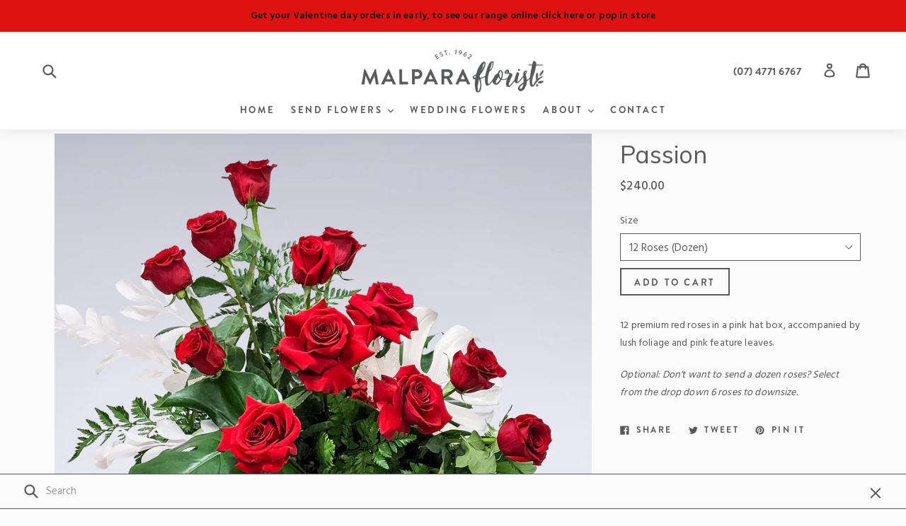

--- FILE ---
content_type: text/html; charset=utf-8
request_url: https://malpara.com/products/passion
body_size: 24178
content:
<!doctype html>
<!--[if IE 9]> <html class="ie9 no-js" lang="en"> <![endif]-->
<!--[if (gt IE 9)|!(IE)]><!--> <html class="no-js" lang="en"> <!--<![endif]-->
<head>
  <meta charset="utf-8">
  <meta http-equiv="X-UA-Compatible" content="IE=edge,chrome=1">
  <meta name="viewport" content="width=device-width,initial-scale=1">
  <meta name="theme-color" content="#fcdce0">
  <link rel="canonical" href="https://malpara.com/products/passion">

  
    <link rel="shortcut icon" href="//malpara.com/cdn/shop/files/favicon_59aaca0f-a2ee-4274-acd7-07e7f1666abf_32x32.png?v=1613691201" type="image/png">
  

  
  <title>
    Passion
    
    
    
      &ndash; Malpara Florist
    
  </title>

  
    <meta name="description" content="12 premium red roses in a pink hat box, accompanied by lush foliage and pink feature leaves.  Optional: Don&#39;t want to send a dozen roses? Select from the drop down 6 roses to downsize.">
  

  <!-- /snippets/social-meta-tags.liquid -->
<meta property="og:site_name" content="Malpara Florist">
<meta property="og:url" content="https://malpara.com/products/passion">
<meta property="og:title" content="Passion">
<meta property="og:type" content="product">
<meta property="og:description" content="12 premium red roses in a pink hat box, accompanied by lush foliage and pink feature leaves.  Optional: Don&#39;t want to send a dozen roses? Select from the drop down 6 roses to downsize."><meta property="og:price:amount" content="130.00">
  <meta property="og:price:currency" content="AUD"><meta property="og:image" content="http://malpara.com/cdn/shop/products/Vday_Products_2023_2_1024x1024.jpg?v=1674897354">
<meta property="og:image:secure_url" content="https://malpara.com/cdn/shop/products/Vday_Products_2023_2_1024x1024.jpg?v=1674897354">

<meta name="twitter:site" content="@">
<meta name="twitter:card" content="summary_large_image">
<meta name="twitter:title" content="Passion">
<meta name="twitter:description" content="12 premium red roses in a pink hat box, accompanied by lush foliage and pink feature leaves.  Optional: Don&#39;t want to send a dozen roses? Select from the drop down 6 roses to downsize.">


  <link href="//malpara.com/cdn/shop/t/12/assets/theme.scss.css?v=155238724276474893211726280833" rel="stylesheet" type="text/css" media="all" />
  

  <link href="//fonts.googleapis.com/css?family=Muli:400,700" rel="stylesheet" type="text/css" media="all" />


  

    <link href="//fonts.googleapis.com/css?family=Muli:600" rel="stylesheet" type="text/css" media="all" />
  



  <script>
    var theme = {
      strings: {
        addToCart: "Add to cart",
        soldOut: "Sold out",
        unavailable: "Unavailable",
        showMore: "Show More",
        showLess: "Show Less"
      },
      moneyFormat: "${{amount}}"
    }

    document.documentElement.className = document.documentElement.className.replace('no-js', 'js');
  </script>
  
  <script>
    window.onload = function () {
      startTab();
    };
    
    function startTab() {
    document.getElementById("defaultOpen").click();
    }

	function openCity(evt, cityName) {
      var i, tabcontent, tablinks;
      tabcontent = document.getElementsByClassName("tabcontent");
      for (i = 0; i < tabcontent.length; i++) {
        tabcontent[i].style.height = "0px";
        tabcontent[i].style.visibility = "hidden";
      }
      tablinks = document.getElementsByClassName("tablinks");
      for (i = 0; i < tablinks.length; i++) {
        tablinks[i].className = tablinks[i].className.replace(" active", "");
      }
      document.getElementById(cityName).style.height = "100%";
      document.getElementById(cityName).style.visibility = "visible";
      evt.currentTarget.className += " active";
	}

</script>
  
  <script type="text/javascript">
    function sortSelect(selElem) {
      document.getElementById('esc-cc__modern-container__product-variants')
      var tmpAry = new Array();
      for (var i=0;i<selElem.options.length;i++) {
        tmpAry[i] = new Array();
        tmpAry[i][0] = selElem.options[i].text;
        tmpAry[i][1] = selElem.options[i].value;
      }
      tmpAry.sort();
      while (selElem.options.length > 0) {
        selElem.options[0] = null;
      }
      for (var i=0;i<tmpAry.length;i++) {
        var op = new Option(tmpAry[i][0], tmpAry[i][1]);
        selElem.options[i] = op;
      }
      return;
    }
    </script>
  <script type="text/javascript" src="https://ajax.googleapis.com/ajax/libs/jquery/1.5/jquery.min.js"></script>

  <script type="text/javascript">
jQuery(function(){
  jQuery('input[name="checkout"], input[name="goto_pp"], input[name="goto_gc"]').click(function() {
    if(jQuery('#cart-message').val() == '') {
      alert("You must enter a greeting card message or type 'blank' to proceed.");
      return false;
    }
    else {
      jQuery(this).submit();
    }
  });
});
</script>
  
  <!--[if (lte IE 9) ]><script src="//malpara.com/cdn/shop/t/12/assets/match-media.min.js?v=22265819453975888031726279329" type="text/javascript"></script><![endif]-->

  
  
  <!--[if (gt IE 9)|!(IE)]><!--><script src="//malpara.com/cdn/shop/t/12/assets/lazysizes.js?v=68441465964607740661726279329" async="async"></script><!--<![endif]-->
  <!--[if lte IE 9]><script src="//malpara.com/cdn/shop/t/12/assets/lazysizes.min.js?v=1763"></script><![endif]-->

  <!--[if (gt IE 9)|!(IE)]><!--><script src="//malpara.com/cdn/shop/t/12/assets/vendor.js?v=136118274122071307521726279329" defer="defer"></script><!--<![endif]-->
  <!--[if lte IE 9]><script src="//malpara.com/cdn/shop/t/12/assets/vendor.js?v=136118274122071307521726279329"></script><![endif]-->

  <!--[if (gt IE 9)|!(IE)]><!--><script src="//malpara.com/cdn/shop/t/12/assets/theme.js?v=118901027360902894271726279329" defer="defer"></script><!--<![endif]-->
  <!--[if lte IE 9]><script src="//malpara.com/cdn/shop/t/12/assets/theme.js?v=118901027360902894271726279329"></script><![endif]-->

  <script>window.performance && window.performance.mark && window.performance.mark('shopify.content_for_header.start');</script><meta name="facebook-domain-verification" content="h9gcelemuvd7kthjx3an8v4l3i9yqm">
<meta name="facebook-domain-verification" content="1v42yzopyb2w0q5tykjk3h9n4q7hbw">
<meta name="google-site-verification" content="dOzSGCJFSj9JlX2Fv14MWzfNCcAfrq1lR-pe7Wt_HmI">
<meta id="shopify-digital-wallet" name="shopify-digital-wallet" content="/20109651/digital_wallets/dialog">
<meta name="shopify-checkout-api-token" content="c2c57a5efdab34e014f8d6f8916d665f">
<meta id="in-context-paypal-metadata" data-shop-id="20109651" data-venmo-supported="false" data-environment="production" data-locale="en_US" data-paypal-v4="true" data-currency="AUD">
<link rel="alternate" type="application/json+oembed" href="https://malpara.com/products/passion.oembed">
<script async="async" src="/checkouts/internal/preloads.js?locale=en-AU"></script>
<script id="shopify-features" type="application/json">{"accessToken":"c2c57a5efdab34e014f8d6f8916d665f","betas":["rich-media-storefront-analytics"],"domain":"malpara.com","predictiveSearch":true,"shopId":20109651,"locale":"en"}</script>
<script>var Shopify = Shopify || {};
Shopify.shop = "malpara.myshopify.com";
Shopify.locale = "en";
Shopify.currency = {"active":"AUD","rate":"1.0"};
Shopify.country = "AU";
Shopify.theme = {"name":"Malpara - 14\/9\/24","id":138785882283,"schema_name":"Debut","schema_version":"1.4.0","theme_store_id":796,"role":"main"};
Shopify.theme.handle = "null";
Shopify.theme.style = {"id":null,"handle":null};
Shopify.cdnHost = "malpara.com/cdn";
Shopify.routes = Shopify.routes || {};
Shopify.routes.root = "/";</script>
<script type="module">!function(o){(o.Shopify=o.Shopify||{}).modules=!0}(window);</script>
<script>!function(o){function n(){var o=[];function n(){o.push(Array.prototype.slice.apply(arguments))}return n.q=o,n}var t=o.Shopify=o.Shopify||{};t.loadFeatures=n(),t.autoloadFeatures=n()}(window);</script>
<script id="shop-js-analytics" type="application/json">{"pageType":"product"}</script>
<script defer="defer" async type="module" src="//malpara.com/cdn/shopifycloud/shop-js/modules/v2/client.init-shop-cart-sync_BT-GjEfc.en.esm.js"></script>
<script defer="defer" async type="module" src="//malpara.com/cdn/shopifycloud/shop-js/modules/v2/chunk.common_D58fp_Oc.esm.js"></script>
<script defer="defer" async type="module" src="//malpara.com/cdn/shopifycloud/shop-js/modules/v2/chunk.modal_xMitdFEc.esm.js"></script>
<script type="module">
  await import("//malpara.com/cdn/shopifycloud/shop-js/modules/v2/client.init-shop-cart-sync_BT-GjEfc.en.esm.js");
await import("//malpara.com/cdn/shopifycloud/shop-js/modules/v2/chunk.common_D58fp_Oc.esm.js");
await import("//malpara.com/cdn/shopifycloud/shop-js/modules/v2/chunk.modal_xMitdFEc.esm.js");

  window.Shopify.SignInWithShop?.initShopCartSync?.({"fedCMEnabled":true,"windoidEnabled":true});

</script>
<script>(function() {
  var isLoaded = false;
  function asyncLoad() {
    if (isLoaded) return;
    isLoaded = true;
    var urls = ["https:\/\/formbuilder.hulkapps.com\/skeletopapp.js?shop=malpara.myshopify.com","https:\/\/chimpstatic.com\/mcjs-connected\/js\/users\/f74a98b67fe5fc6b727e27e1b\/b412ce0539c80b80196b11e58.js?shop=malpara.myshopify.com","\/\/cdn.secomapp.com\/promotionpopup\/cdn\/allshops\/malpara\/1587951421.js?shop=malpara.myshopify.com","https:\/\/cdnbsig.spicegems.com\/js\/serve\/v2\/sgGallery.min.js?shop=malpara.myshopify.com","https:\/\/cartconvert-scripts.esc-apps-cdn.com\/client.js?disableCart=0\u0026disableProduct=0\u0026disablePopup=0\u0026disablePopupCart=0\u0026shop=malpara.myshopify.com"];
    for (var i = 0; i < urls.length; i++) {
      var s = document.createElement('script');
      s.type = 'text/javascript';
      s.async = true;
      s.src = urls[i];
      var x = document.getElementsByTagName('script')[0];
      x.parentNode.insertBefore(s, x);
    }
  };
  if(window.attachEvent) {
    window.attachEvent('onload', asyncLoad);
  } else {
    window.addEventListener('load', asyncLoad, false);
  }
})();</script>
<script id="__st">var __st={"a":20109651,"offset":36000,"reqid":"b8069661-6f75-407d-934f-7d70c7cfb1fb-1769283913","pageurl":"malpara.com\/products\/passion","u":"7e532c965696","p":"product","rtyp":"product","rid":7559554826411};</script>
<script>window.ShopifyPaypalV4VisibilityTracking = true;</script>
<script id="captcha-bootstrap">!function(){'use strict';const t='contact',e='account',n='new_comment',o=[[t,t],['blogs',n],['comments',n],[t,'customer']],c=[[e,'customer_login'],[e,'guest_login'],[e,'recover_customer_password'],[e,'create_customer']],r=t=>t.map((([t,e])=>`form[action*='/${t}']:not([data-nocaptcha='true']) input[name='form_type'][value='${e}']`)).join(','),a=t=>()=>t?[...document.querySelectorAll(t)].map((t=>t.form)):[];function s(){const t=[...o],e=r(t);return a(e)}const i='password',u='form_key',d=['recaptcha-v3-token','g-recaptcha-response','h-captcha-response',i],f=()=>{try{return window.sessionStorage}catch{return}},m='__shopify_v',_=t=>t.elements[u];function p(t,e,n=!1){try{const o=window.sessionStorage,c=JSON.parse(o.getItem(e)),{data:r}=function(t){const{data:e,action:n}=t;return t[m]||n?{data:e,action:n}:{data:t,action:n}}(c);for(const[e,n]of Object.entries(r))t.elements[e]&&(t.elements[e].value=n);n&&o.removeItem(e)}catch(o){console.error('form repopulation failed',{error:o})}}const l='form_type',E='cptcha';function T(t){t.dataset[E]=!0}const w=window,h=w.document,L='Shopify',v='ce_forms',y='captcha';let A=!1;((t,e)=>{const n=(g='f06e6c50-85a8-45c8-87d0-21a2b65856fe',I='https://cdn.shopify.com/shopifycloud/storefront-forms-hcaptcha/ce_storefront_forms_captcha_hcaptcha.v1.5.2.iife.js',D={infoText:'Protected by hCaptcha',privacyText:'Privacy',termsText:'Terms'},(t,e,n)=>{const o=w[L][v],c=o.bindForm;if(c)return c(t,g,e,D).then(n);var r;o.q.push([[t,g,e,D],n]),r=I,A||(h.body.append(Object.assign(h.createElement('script'),{id:'captcha-provider',async:!0,src:r})),A=!0)});var g,I,D;w[L]=w[L]||{},w[L][v]=w[L][v]||{},w[L][v].q=[],w[L][y]=w[L][y]||{},w[L][y].protect=function(t,e){n(t,void 0,e),T(t)},Object.freeze(w[L][y]),function(t,e,n,w,h,L){const[v,y,A,g]=function(t,e,n){const i=e?o:[],u=t?c:[],d=[...i,...u],f=r(d),m=r(i),_=r(d.filter((([t,e])=>n.includes(e))));return[a(f),a(m),a(_),s()]}(w,h,L),I=t=>{const e=t.target;return e instanceof HTMLFormElement?e:e&&e.form},D=t=>v().includes(t);t.addEventListener('submit',(t=>{const e=I(t);if(!e)return;const n=D(e)&&!e.dataset.hcaptchaBound&&!e.dataset.recaptchaBound,o=_(e),c=g().includes(e)&&(!o||!o.value);(n||c)&&t.preventDefault(),c&&!n&&(function(t){try{if(!f())return;!function(t){const e=f();if(!e)return;const n=_(t);if(!n)return;const o=n.value;o&&e.removeItem(o)}(t);const e=Array.from(Array(32),(()=>Math.random().toString(36)[2])).join('');!function(t,e){_(t)||t.append(Object.assign(document.createElement('input'),{type:'hidden',name:u})),t.elements[u].value=e}(t,e),function(t,e){const n=f();if(!n)return;const o=[...t.querySelectorAll(`input[type='${i}']`)].map((({name:t})=>t)),c=[...d,...o],r={};for(const[a,s]of new FormData(t).entries())c.includes(a)||(r[a]=s);n.setItem(e,JSON.stringify({[m]:1,action:t.action,data:r}))}(t,e)}catch(e){console.error('failed to persist form',e)}}(e),e.submit())}));const S=(t,e)=>{t&&!t.dataset[E]&&(n(t,e.some((e=>e===t))),T(t))};for(const o of['focusin','change'])t.addEventListener(o,(t=>{const e=I(t);D(e)&&S(e,y())}));const B=e.get('form_key'),M=e.get(l),P=B&&M;t.addEventListener('DOMContentLoaded',(()=>{const t=y();if(P)for(const e of t)e.elements[l].value===M&&p(e,B);[...new Set([...A(),...v().filter((t=>'true'===t.dataset.shopifyCaptcha))])].forEach((e=>S(e,t)))}))}(h,new URLSearchParams(w.location.search),n,t,e,['guest_login'])})(!0,!0)}();</script>
<script integrity="sha256-4kQ18oKyAcykRKYeNunJcIwy7WH5gtpwJnB7kiuLZ1E=" data-source-attribution="shopify.loadfeatures" defer="defer" src="//malpara.com/cdn/shopifycloud/storefront/assets/storefront/load_feature-a0a9edcb.js" crossorigin="anonymous"></script>
<script data-source-attribution="shopify.dynamic_checkout.dynamic.init">var Shopify=Shopify||{};Shopify.PaymentButton=Shopify.PaymentButton||{isStorefrontPortableWallets:!0,init:function(){window.Shopify.PaymentButton.init=function(){};var t=document.createElement("script");t.src="https://malpara.com/cdn/shopifycloud/portable-wallets/latest/portable-wallets.en.js",t.type="module",document.head.appendChild(t)}};
</script>
<script data-source-attribution="shopify.dynamic_checkout.buyer_consent">
  function portableWalletsHideBuyerConsent(e){var t=document.getElementById("shopify-buyer-consent"),n=document.getElementById("shopify-subscription-policy-button");t&&n&&(t.classList.add("hidden"),t.setAttribute("aria-hidden","true"),n.removeEventListener("click",e))}function portableWalletsShowBuyerConsent(e){var t=document.getElementById("shopify-buyer-consent"),n=document.getElementById("shopify-subscription-policy-button");t&&n&&(t.classList.remove("hidden"),t.removeAttribute("aria-hidden"),n.addEventListener("click",e))}window.Shopify?.PaymentButton&&(window.Shopify.PaymentButton.hideBuyerConsent=portableWalletsHideBuyerConsent,window.Shopify.PaymentButton.showBuyerConsent=portableWalletsShowBuyerConsent);
</script>
<script data-source-attribution="shopify.dynamic_checkout.cart.bootstrap">document.addEventListener("DOMContentLoaded",(function(){function t(){return document.querySelector("shopify-accelerated-checkout-cart, shopify-accelerated-checkout")}if(t())Shopify.PaymentButton.init();else{new MutationObserver((function(e,n){t()&&(Shopify.PaymentButton.init(),n.disconnect())})).observe(document.body,{childList:!0,subtree:!0})}}));
</script>
<link id="shopify-accelerated-checkout-styles" rel="stylesheet" media="screen" href="https://malpara.com/cdn/shopifycloud/portable-wallets/latest/accelerated-checkout-backwards-compat.css" crossorigin="anonymous">
<style id="shopify-accelerated-checkout-cart">
        #shopify-buyer-consent {
  margin-top: 1em;
  display: inline-block;
  width: 100%;
}

#shopify-buyer-consent.hidden {
  display: none;
}

#shopify-subscription-policy-button {
  background: none;
  border: none;
  padding: 0;
  text-decoration: underline;
  font-size: inherit;
  cursor: pointer;
}

#shopify-subscription-policy-button::before {
  box-shadow: none;
}

      </style>

<script>window.performance && window.performance.mark && window.performance.mark('shopify.content_for_header.end');</script>
  
  <link href="//code.jquery.com/ui/1.9.2/themes/base/jquery-ui.css" rel="stylesheet" type="text/css" media="all" />
     <script src="//ajax.googleapis.com/ajax/libs/jqueryui/1.9.2/jquery-ui.min.js" type="text/javascript" defer="defer"></script>
<link rel="stylesheet" href="//malpara.com/cdn/shop/t/12/assets/sca-pp.css?v=26248894406678077071726279329">
 <script>
  
	SCAPPLive = {};
  
  SCAPPShop = {};
    
  </script>
<script src="//malpara.com/cdn/shop/t/12/assets/sca-pp-initial.js?v=139688795423906892571726279329" type="text/javascript"></script>
   

<!-- Google Tag Manager -->
<script>(function(w,d,s,l,i){w[l]=w[l]||[];w[l].push({'gtm.start':
new Date().getTime(),event:'gtm.js'});var f=d.getElementsByTagName(s)[0],
j=d.createElement(s),dl=l!='dataLayer'?'&l='+l:'';j.async=true;j.src=
'https://www.googletagmanager.com/gtm.js?id='+i+dl;f.parentNode.insertBefore(j,f);
})(window,document,'script','dataLayer','GTM-T9F3ZJJ2');</script>
<!-- End Google Tag Manager -->

<link href="https://monorail-edge.shopifysvc.com" rel="dns-prefetch">
<script>(function(){if ("sendBeacon" in navigator && "performance" in window) {try {var session_token_from_headers = performance.getEntriesByType('navigation')[0].serverTiming.find(x => x.name == '_s').description;} catch {var session_token_from_headers = undefined;}var session_cookie_matches = document.cookie.match(/_shopify_s=([^;]*)/);var session_token_from_cookie = session_cookie_matches && session_cookie_matches.length === 2 ? session_cookie_matches[1] : "";var session_token = session_token_from_headers || session_token_from_cookie || "";function handle_abandonment_event(e) {var entries = performance.getEntries().filter(function(entry) {return /monorail-edge.shopifysvc.com/.test(entry.name);});if (!window.abandonment_tracked && entries.length === 0) {window.abandonment_tracked = true;var currentMs = Date.now();var navigation_start = performance.timing.navigationStart;var payload = {shop_id: 20109651,url: window.location.href,navigation_start,duration: currentMs - navigation_start,session_token,page_type: "product"};window.navigator.sendBeacon("https://monorail-edge.shopifysvc.com/v1/produce", JSON.stringify({schema_id: "online_store_buyer_site_abandonment/1.1",payload: payload,metadata: {event_created_at_ms: currentMs,event_sent_at_ms: currentMs}}));}}window.addEventListener('pagehide', handle_abandonment_event);}}());</script>
<script id="web-pixels-manager-setup">(function e(e,d,r,n,o){if(void 0===o&&(o={}),!Boolean(null===(a=null===(i=window.Shopify)||void 0===i?void 0:i.analytics)||void 0===a?void 0:a.replayQueue)){var i,a;window.Shopify=window.Shopify||{};var t=window.Shopify;t.analytics=t.analytics||{};var s=t.analytics;s.replayQueue=[],s.publish=function(e,d,r){return s.replayQueue.push([e,d,r]),!0};try{self.performance.mark("wpm:start")}catch(e){}var l=function(){var e={modern:/Edge?\/(1{2}[4-9]|1[2-9]\d|[2-9]\d{2}|\d{4,})\.\d+(\.\d+|)|Firefox\/(1{2}[4-9]|1[2-9]\d|[2-9]\d{2}|\d{4,})\.\d+(\.\d+|)|Chrom(ium|e)\/(9{2}|\d{3,})\.\d+(\.\d+|)|(Maci|X1{2}).+ Version\/(15\.\d+|(1[6-9]|[2-9]\d|\d{3,})\.\d+)([,.]\d+|)( \(\w+\)|)( Mobile\/\w+|) Safari\/|Chrome.+OPR\/(9{2}|\d{3,})\.\d+\.\d+|(CPU[ +]OS|iPhone[ +]OS|CPU[ +]iPhone|CPU IPhone OS|CPU iPad OS)[ +]+(15[._]\d+|(1[6-9]|[2-9]\d|\d{3,})[._]\d+)([._]\d+|)|Android:?[ /-](13[3-9]|1[4-9]\d|[2-9]\d{2}|\d{4,})(\.\d+|)(\.\d+|)|Android.+Firefox\/(13[5-9]|1[4-9]\d|[2-9]\d{2}|\d{4,})\.\d+(\.\d+|)|Android.+Chrom(ium|e)\/(13[3-9]|1[4-9]\d|[2-9]\d{2}|\d{4,})\.\d+(\.\d+|)|SamsungBrowser\/([2-9]\d|\d{3,})\.\d+/,legacy:/Edge?\/(1[6-9]|[2-9]\d|\d{3,})\.\d+(\.\d+|)|Firefox\/(5[4-9]|[6-9]\d|\d{3,})\.\d+(\.\d+|)|Chrom(ium|e)\/(5[1-9]|[6-9]\d|\d{3,})\.\d+(\.\d+|)([\d.]+$|.*Safari\/(?![\d.]+ Edge\/[\d.]+$))|(Maci|X1{2}).+ Version\/(10\.\d+|(1[1-9]|[2-9]\d|\d{3,})\.\d+)([,.]\d+|)( \(\w+\)|)( Mobile\/\w+|) Safari\/|Chrome.+OPR\/(3[89]|[4-9]\d|\d{3,})\.\d+\.\d+|(CPU[ +]OS|iPhone[ +]OS|CPU[ +]iPhone|CPU IPhone OS|CPU iPad OS)[ +]+(10[._]\d+|(1[1-9]|[2-9]\d|\d{3,})[._]\d+)([._]\d+|)|Android:?[ /-](13[3-9]|1[4-9]\d|[2-9]\d{2}|\d{4,})(\.\d+|)(\.\d+|)|Mobile Safari.+OPR\/([89]\d|\d{3,})\.\d+\.\d+|Android.+Firefox\/(13[5-9]|1[4-9]\d|[2-9]\d{2}|\d{4,})\.\d+(\.\d+|)|Android.+Chrom(ium|e)\/(13[3-9]|1[4-9]\d|[2-9]\d{2}|\d{4,})\.\d+(\.\d+|)|Android.+(UC? ?Browser|UCWEB|U3)[ /]?(15\.([5-9]|\d{2,})|(1[6-9]|[2-9]\d|\d{3,})\.\d+)\.\d+|SamsungBrowser\/(5\.\d+|([6-9]|\d{2,})\.\d+)|Android.+MQ{2}Browser\/(14(\.(9|\d{2,})|)|(1[5-9]|[2-9]\d|\d{3,})(\.\d+|))(\.\d+|)|K[Aa][Ii]OS\/(3\.\d+|([4-9]|\d{2,})\.\d+)(\.\d+|)/},d=e.modern,r=e.legacy,n=navigator.userAgent;return n.match(d)?"modern":n.match(r)?"legacy":"unknown"}(),u="modern"===l?"modern":"legacy",c=(null!=n?n:{modern:"",legacy:""})[u],f=function(e){return[e.baseUrl,"/wpm","/b",e.hashVersion,"modern"===e.buildTarget?"m":"l",".js"].join("")}({baseUrl:d,hashVersion:r,buildTarget:u}),m=function(e){var d=e.version,r=e.bundleTarget,n=e.surface,o=e.pageUrl,i=e.monorailEndpoint;return{emit:function(e){var a=e.status,t=e.errorMsg,s=(new Date).getTime(),l=JSON.stringify({metadata:{event_sent_at_ms:s},events:[{schema_id:"web_pixels_manager_load/3.1",payload:{version:d,bundle_target:r,page_url:o,status:a,surface:n,error_msg:t},metadata:{event_created_at_ms:s}}]});if(!i)return console&&console.warn&&console.warn("[Web Pixels Manager] No Monorail endpoint provided, skipping logging."),!1;try{return self.navigator.sendBeacon.bind(self.navigator)(i,l)}catch(e){}var u=new XMLHttpRequest;try{return u.open("POST",i,!0),u.setRequestHeader("Content-Type","text/plain"),u.send(l),!0}catch(e){return console&&console.warn&&console.warn("[Web Pixels Manager] Got an unhandled error while logging to Monorail."),!1}}}}({version:r,bundleTarget:l,surface:e.surface,pageUrl:self.location.href,monorailEndpoint:e.monorailEndpoint});try{o.browserTarget=l,function(e){var d=e.src,r=e.async,n=void 0===r||r,o=e.onload,i=e.onerror,a=e.sri,t=e.scriptDataAttributes,s=void 0===t?{}:t,l=document.createElement("script"),u=document.querySelector("head"),c=document.querySelector("body");if(l.async=n,l.src=d,a&&(l.integrity=a,l.crossOrigin="anonymous"),s)for(var f in s)if(Object.prototype.hasOwnProperty.call(s,f))try{l.dataset[f]=s[f]}catch(e){}if(o&&l.addEventListener("load",o),i&&l.addEventListener("error",i),u)u.appendChild(l);else{if(!c)throw new Error("Did not find a head or body element to append the script");c.appendChild(l)}}({src:f,async:!0,onload:function(){if(!function(){var e,d;return Boolean(null===(d=null===(e=window.Shopify)||void 0===e?void 0:e.analytics)||void 0===d?void 0:d.initialized)}()){var d=window.webPixelsManager.init(e)||void 0;if(d){var r=window.Shopify.analytics;r.replayQueue.forEach((function(e){var r=e[0],n=e[1],o=e[2];d.publishCustomEvent(r,n,o)})),r.replayQueue=[],r.publish=d.publishCustomEvent,r.visitor=d.visitor,r.initialized=!0}}},onerror:function(){return m.emit({status:"failed",errorMsg:"".concat(f," has failed to load")})},sri:function(e){var d=/^sha384-[A-Za-z0-9+/=]+$/;return"string"==typeof e&&d.test(e)}(c)?c:"",scriptDataAttributes:o}),m.emit({status:"loading"})}catch(e){m.emit({status:"failed",errorMsg:(null==e?void 0:e.message)||"Unknown error"})}}})({shopId: 20109651,storefrontBaseUrl: "https://malpara.com",extensionsBaseUrl: "https://extensions.shopifycdn.com/cdn/shopifycloud/web-pixels-manager",monorailEndpoint: "https://monorail-edge.shopifysvc.com/unstable/produce_batch",surface: "storefront-renderer",enabledBetaFlags: ["2dca8a86"],webPixelsConfigList: [{"id":"1638924459","configuration":"{\"config\":\"{\\\"google_tag_ids\\\":[\\\"G-DZX37RRBNV\\\",\\\"GT-NSSSQ8PS\\\",\\\"GT-5MX868RZ\\\"],\\\"target_country\\\":\\\"ZZ\\\",\\\"gtag_events\\\":[{\\\"type\\\":\\\"begin_checkout\\\",\\\"action_label\\\":\\\"G-DZX37RRBNV\\\"},{\\\"type\\\":\\\"search\\\",\\\"action_label\\\":\\\"G-DZX37RRBNV\\\"},{\\\"type\\\":\\\"view_item\\\",\\\"action_label\\\":[\\\"G-DZX37RRBNV\\\",\\\"MC-B3Q88MR3RP\\\"]},{\\\"type\\\":\\\"purchase\\\",\\\"action_label\\\":[\\\"G-DZX37RRBNV\\\",\\\"MC-B3Q88MR3RP\\\"]},{\\\"type\\\":\\\"page_view\\\",\\\"action_label\\\":[\\\"G-DZX37RRBNV\\\",\\\"MC-B3Q88MR3RP\\\"]},{\\\"type\\\":\\\"add_payment_info\\\",\\\"action_label\\\":\\\"G-DZX37RRBNV\\\"},{\\\"type\\\":\\\"add_to_cart\\\",\\\"action_label\\\":\\\"G-DZX37RRBNV\\\"}],\\\"enable_monitoring_mode\\\":false}\"}","eventPayloadVersion":"v1","runtimeContext":"OPEN","scriptVersion":"b2a88bafab3e21179ed38636efcd8a93","type":"APP","apiClientId":1780363,"privacyPurposes":[],"dataSharingAdjustments":{"protectedCustomerApprovalScopes":["read_customer_address","read_customer_email","read_customer_name","read_customer_personal_data","read_customer_phone"]}},{"id":"731873451","configuration":"{\"pixel_id\":\"1291819312022598\",\"pixel_type\":\"facebook_pixel\"}","eventPayloadVersion":"v1","runtimeContext":"OPEN","scriptVersion":"ca16bc87fe92b6042fbaa3acc2fbdaa6","type":"APP","apiClientId":2329312,"privacyPurposes":["ANALYTICS","MARKETING","SALE_OF_DATA"],"dataSharingAdjustments":{"protectedCustomerApprovalScopes":["read_customer_address","read_customer_email","read_customer_name","read_customer_personal_data","read_customer_phone"]}},{"id":"143720619","eventPayloadVersion":"1","runtimeContext":"LAX","scriptVersion":"1","type":"CUSTOM","privacyPurposes":["ANALYTICS","MARKETING","SALE_OF_DATA"],"name":"Google Ads Purchase Tracking "},{"id":"144113835","eventPayloadVersion":"1","runtimeContext":"LAX","scriptVersion":"1","type":"CUSTOM","privacyPurposes":["ANALYTICS","MARKETING","SALE_OF_DATA"],"name":"Google Ads Dynamic Remarketing"},{"id":"shopify-app-pixel","configuration":"{}","eventPayloadVersion":"v1","runtimeContext":"STRICT","scriptVersion":"0450","apiClientId":"shopify-pixel","type":"APP","privacyPurposes":["ANALYTICS","MARKETING"]},{"id":"shopify-custom-pixel","eventPayloadVersion":"v1","runtimeContext":"LAX","scriptVersion":"0450","apiClientId":"shopify-pixel","type":"CUSTOM","privacyPurposes":["ANALYTICS","MARKETING"]}],isMerchantRequest: false,initData: {"shop":{"name":"Malpara Florist","paymentSettings":{"currencyCode":"AUD"},"myshopifyDomain":"malpara.myshopify.com","countryCode":"AU","storefrontUrl":"https:\/\/malpara.com"},"customer":null,"cart":null,"checkout":null,"productVariants":[{"price":{"amount":240.0,"currencyCode":"AUD"},"product":{"title":"Passion","vendor":"Malpara","id":"7559554826411","untranslatedTitle":"Passion","url":"\/products\/passion","type":"Valentine's Day, Roses"},"id":"42478348107947","image":{"src":"\/\/malpara.com\/cdn\/shop\/products\/Vday_Products_2023_2.jpg?v=1674897354"},"sku":"","title":"12 Roses (Dozen)","untranslatedTitle":"12 Roses (Dozen)"},{"price":{"amount":130.0,"currencyCode":"AUD"},"product":{"title":"Passion","vendor":"Malpara","id":"7559554826411","untranslatedTitle":"Passion","url":"\/products\/passion","type":"Valentine's Day, Roses"},"id":"42478348140715","image":{"src":"\/\/malpara.com\/cdn\/shop\/products\/Vday_Products_2023_2.jpg?v=1674897354"},"sku":"","title":"6 Roses","untranslatedTitle":"6 Roses"}],"purchasingCompany":null},},"https://malpara.com/cdn","fcfee988w5aeb613cpc8e4bc33m6693e112",{"modern":"","legacy":""},{"shopId":"20109651","storefrontBaseUrl":"https:\/\/malpara.com","extensionBaseUrl":"https:\/\/extensions.shopifycdn.com\/cdn\/shopifycloud\/web-pixels-manager","surface":"storefront-renderer","enabledBetaFlags":"[\"2dca8a86\"]","isMerchantRequest":"false","hashVersion":"fcfee988w5aeb613cpc8e4bc33m6693e112","publish":"custom","events":"[[\"page_viewed\",{}],[\"product_viewed\",{\"productVariant\":{\"price\":{\"amount\":240.0,\"currencyCode\":\"AUD\"},\"product\":{\"title\":\"Passion\",\"vendor\":\"Malpara\",\"id\":\"7559554826411\",\"untranslatedTitle\":\"Passion\",\"url\":\"\/products\/passion\",\"type\":\"Valentine's Day, Roses\"},\"id\":\"42478348107947\",\"image\":{\"src\":\"\/\/malpara.com\/cdn\/shop\/products\/Vday_Products_2023_2.jpg?v=1674897354\"},\"sku\":\"\",\"title\":\"12 Roses (Dozen)\",\"untranslatedTitle\":\"12 Roses (Dozen)\"}}]]"});</script><script>
  window.ShopifyAnalytics = window.ShopifyAnalytics || {};
  window.ShopifyAnalytics.meta = window.ShopifyAnalytics.meta || {};
  window.ShopifyAnalytics.meta.currency = 'AUD';
  var meta = {"product":{"id":7559554826411,"gid":"gid:\/\/shopify\/Product\/7559554826411","vendor":"Malpara","type":"Valentine's Day, Roses","handle":"passion","variants":[{"id":42478348107947,"price":24000,"name":"Passion - 12 Roses (Dozen)","public_title":"12 Roses (Dozen)","sku":""},{"id":42478348140715,"price":13000,"name":"Passion - 6 Roses","public_title":"6 Roses","sku":""}],"remote":false},"page":{"pageType":"product","resourceType":"product","resourceId":7559554826411,"requestId":"b8069661-6f75-407d-934f-7d70c7cfb1fb-1769283913"}};
  for (var attr in meta) {
    window.ShopifyAnalytics.meta[attr] = meta[attr];
  }
</script>
<script class="analytics">
  (function () {
    var customDocumentWrite = function(content) {
      var jquery = null;

      if (window.jQuery) {
        jquery = window.jQuery;
      } else if (window.Checkout && window.Checkout.$) {
        jquery = window.Checkout.$;
      }

      if (jquery) {
        jquery('body').append(content);
      }
    };

    var hasLoggedConversion = function(token) {
      if (token) {
        return document.cookie.indexOf('loggedConversion=' + token) !== -1;
      }
      return false;
    }

    var setCookieIfConversion = function(token) {
      if (token) {
        var twoMonthsFromNow = new Date(Date.now());
        twoMonthsFromNow.setMonth(twoMonthsFromNow.getMonth() + 2);

        document.cookie = 'loggedConversion=' + token + '; expires=' + twoMonthsFromNow;
      }
    }

    var trekkie = window.ShopifyAnalytics.lib = window.trekkie = window.trekkie || [];
    if (trekkie.integrations) {
      return;
    }
    trekkie.methods = [
      'identify',
      'page',
      'ready',
      'track',
      'trackForm',
      'trackLink'
    ];
    trekkie.factory = function(method) {
      return function() {
        var args = Array.prototype.slice.call(arguments);
        args.unshift(method);
        trekkie.push(args);
        return trekkie;
      };
    };
    for (var i = 0; i < trekkie.methods.length; i++) {
      var key = trekkie.methods[i];
      trekkie[key] = trekkie.factory(key);
    }
    trekkie.load = function(config) {
      trekkie.config = config || {};
      trekkie.config.initialDocumentCookie = document.cookie;
      var first = document.getElementsByTagName('script')[0];
      var script = document.createElement('script');
      script.type = 'text/javascript';
      script.onerror = function(e) {
        var scriptFallback = document.createElement('script');
        scriptFallback.type = 'text/javascript';
        scriptFallback.onerror = function(error) {
                var Monorail = {
      produce: function produce(monorailDomain, schemaId, payload) {
        var currentMs = new Date().getTime();
        var event = {
          schema_id: schemaId,
          payload: payload,
          metadata: {
            event_created_at_ms: currentMs,
            event_sent_at_ms: currentMs
          }
        };
        return Monorail.sendRequest("https://" + monorailDomain + "/v1/produce", JSON.stringify(event));
      },
      sendRequest: function sendRequest(endpointUrl, payload) {
        // Try the sendBeacon API
        if (window && window.navigator && typeof window.navigator.sendBeacon === 'function' && typeof window.Blob === 'function' && !Monorail.isIos12()) {
          var blobData = new window.Blob([payload], {
            type: 'text/plain'
          });

          if (window.navigator.sendBeacon(endpointUrl, blobData)) {
            return true;
          } // sendBeacon was not successful

        } // XHR beacon

        var xhr = new XMLHttpRequest();

        try {
          xhr.open('POST', endpointUrl);
          xhr.setRequestHeader('Content-Type', 'text/plain');
          xhr.send(payload);
        } catch (e) {
          console.log(e);
        }

        return false;
      },
      isIos12: function isIos12() {
        return window.navigator.userAgent.lastIndexOf('iPhone; CPU iPhone OS 12_') !== -1 || window.navigator.userAgent.lastIndexOf('iPad; CPU OS 12_') !== -1;
      }
    };
    Monorail.produce('monorail-edge.shopifysvc.com',
      'trekkie_storefront_load_errors/1.1',
      {shop_id: 20109651,
      theme_id: 138785882283,
      app_name: "storefront",
      context_url: window.location.href,
      source_url: "//malpara.com/cdn/s/trekkie.storefront.8d95595f799fbf7e1d32231b9a28fd43b70c67d3.min.js"});

        };
        scriptFallback.async = true;
        scriptFallback.src = '//malpara.com/cdn/s/trekkie.storefront.8d95595f799fbf7e1d32231b9a28fd43b70c67d3.min.js';
        first.parentNode.insertBefore(scriptFallback, first);
      };
      script.async = true;
      script.src = '//malpara.com/cdn/s/trekkie.storefront.8d95595f799fbf7e1d32231b9a28fd43b70c67d3.min.js';
      first.parentNode.insertBefore(script, first);
    };
    trekkie.load(
      {"Trekkie":{"appName":"storefront","development":false,"defaultAttributes":{"shopId":20109651,"isMerchantRequest":null,"themeId":138785882283,"themeCityHash":"10824057094682737383","contentLanguage":"en","currency":"AUD","eventMetadataId":"70454aa0-be35-4be6-b1a0-52871359be9e"},"isServerSideCookieWritingEnabled":true,"monorailRegion":"shop_domain","enabledBetaFlags":["65f19447"]},"Session Attribution":{},"S2S":{"facebookCapiEnabled":true,"source":"trekkie-storefront-renderer","apiClientId":580111}}
    );

    var loaded = false;
    trekkie.ready(function() {
      if (loaded) return;
      loaded = true;

      window.ShopifyAnalytics.lib = window.trekkie;

      var originalDocumentWrite = document.write;
      document.write = customDocumentWrite;
      try { window.ShopifyAnalytics.merchantGoogleAnalytics.call(this); } catch(error) {};
      document.write = originalDocumentWrite;

      window.ShopifyAnalytics.lib.page(null,{"pageType":"product","resourceType":"product","resourceId":7559554826411,"requestId":"b8069661-6f75-407d-934f-7d70c7cfb1fb-1769283913","shopifyEmitted":true});

      var match = window.location.pathname.match(/checkouts\/(.+)\/(thank_you|post_purchase)/)
      var token = match? match[1]: undefined;
      if (!hasLoggedConversion(token)) {
        setCookieIfConversion(token);
        window.ShopifyAnalytics.lib.track("Viewed Product",{"currency":"AUD","variantId":42478348107947,"productId":7559554826411,"productGid":"gid:\/\/shopify\/Product\/7559554826411","name":"Passion - 12 Roses (Dozen)","price":"240.00","sku":"","brand":"Malpara","variant":"12 Roses (Dozen)","category":"Valentine's Day, Roses","nonInteraction":true,"remote":false},undefined,undefined,{"shopifyEmitted":true});
      window.ShopifyAnalytics.lib.track("monorail:\/\/trekkie_storefront_viewed_product\/1.1",{"currency":"AUD","variantId":42478348107947,"productId":7559554826411,"productGid":"gid:\/\/shopify\/Product\/7559554826411","name":"Passion - 12 Roses (Dozen)","price":"240.00","sku":"","brand":"Malpara","variant":"12 Roses (Dozen)","category":"Valentine's Day, Roses","nonInteraction":true,"remote":false,"referer":"https:\/\/malpara.com\/products\/passion"});
      }
    });


        var eventsListenerScript = document.createElement('script');
        eventsListenerScript.async = true;
        eventsListenerScript.src = "//malpara.com/cdn/shopifycloud/storefront/assets/shop_events_listener-3da45d37.js";
        document.getElementsByTagName('head')[0].appendChild(eventsListenerScript);

})();</script>
<script
  defer
  src="https://malpara.com/cdn/shopifycloud/perf-kit/shopify-perf-kit-3.0.4.min.js"
  data-application="storefront-renderer"
  data-shop-id="20109651"
  data-render-region="gcp-us-east1"
  data-page-type="product"
  data-theme-instance-id="138785882283"
  data-theme-name="Debut"
  data-theme-version="1.4.0"
  data-monorail-region="shop_domain"
  data-resource-timing-sampling-rate="10"
  data-shs="true"
  data-shs-beacon="true"
  data-shs-export-with-fetch="true"
  data-shs-logs-sample-rate="1"
  data-shs-beacon-endpoint="https://malpara.com/api/collect"
></script>
</head>

<body class="template-product">

  <a class="in-page-link visually-hidden skip-link" href="#MainContent">Skip to content</a>

  <div id="SearchDrawer" class="search-bar drawer drawer--top">
    <div class="search-bar__table">
      <div class="search-bar__table-cell search-bar__form-wrapper">
        <form class="search search-bar__form" action="/search" method="get" role="search">
          <button class="search-bar__submit search__submit btn--link" type="submit">
            <svg aria-hidden="true" focusable="false" role="presentation" class="icon icon-search" viewBox="0 0 37 40"><path d="M35.6 36l-9.8-9.8c4.1-5.4 3.6-13.2-1.3-18.1-5.4-5.4-14.2-5.4-19.7 0-5.4 5.4-5.4 14.2 0 19.7 2.6 2.6 6.1 4.1 9.8 4.1 3 0 5.9-1 8.3-2.8l9.8 9.8c.4.4.9.6 1.4.6s1-.2 1.4-.6c.9-.9.9-2.1.1-2.9zm-20.9-8.2c-2.6 0-5.1-1-7-2.9-3.9-3.9-3.9-10.1 0-14C9.6 9 12.2 8 14.7 8s5.1 1 7 2.9c3.9 3.9 3.9 10.1 0 14-1.9 1.9-4.4 2.9-7 2.9z"/></svg>
            <span class="icon__fallback-text">Submit</span>
          </button>
          <input class="search__input search-bar__input" type="search" name="q" value="" placeholder="Search" aria-label="Search">
        </form>
      </div>
      <div class="search-bar__table-cell text-right">
        <button type="button" class="btn--link search-bar__close js-drawer-close">
          <svg aria-hidden="true" focusable="false" role="presentation" class="icon icon-close" viewBox="0 0 37 40"><path d="M21.3 23l11-11c.8-.8.8-2 0-2.8-.8-.8-2-.8-2.8 0l-11 11-11-11c-.8-.8-2-.8-2.8 0-.8.8-.8 2 0 2.8l11 11-11 11c-.8.8-.8 2 0 2.8.4.4.9.6 1.4.6s1-.2 1.4-.6l11-11 11 11c.4.4.9.6 1.4.6s1-.2 1.4-.6c.8-.8.8-2 0-2.8l-11-11z"/></svg>
          <span class="icon__fallback-text">Close search</span>
        </button>
      </div>
    </div>
  </div>

  <div id="shopify-section-header" class="shopify-section">
  <style>
    .notification-bar {
      background-color: #df1212;
    }

    .notification-bar__message {
      color: #101010;
    }

    
      .site-header__logo-image {
        max-width: 260px;
      }
    

    
  </style>


<div data-section-id="header" data-section-type="header-section">
  <nav class="mobile-nav-wrapper medium-up--hide" role="navigation" height="auto">
    <ul id="MobileNav" class="mobile-nav">
      
<li class="mobile-nav__item border-bottom">
          
            <a href="/" class="mobile-nav__link">
              Home
            </a>
          
        </li>
      
<li class="mobile-nav__item border-bottom">
          
            <button type="button" class="btn--link js-toggle-submenu mobile-nav__link" data-target="send-flowers" data-level="1">
              Send Flowers
              <div class="mobile-nav__icon">
                <svg aria-hidden="true" focusable="false" role="presentation" class="icon icon-chevron-right" viewBox="0 0 284.49 498.98"><defs><style>.cls-1{fill:#231f20}</style></defs><path class="cls-1" d="M223.18 628.49a35 35 0 0 1-24.75-59.75L388.17 379 198.43 189.26a35 35 0 0 1 49.5-49.5l214.49 214.49a35 35 0 0 1 0 49.5L247.93 618.24a34.89 34.89 0 0 1-24.75 10.25z" transform="translate(-188.18 -129.51)"/></svg>
                <span class="icon__fallback-text">expand</span>
              </div>
            </button>
            <ul class="mobile-nav__dropdown" data-parent="send-flowers" data-level="2">
              <li class="mobile-nav__item border-bottom">
                <div class="mobile-nav__table">
                  <div class="mobile-nav__table-cell mobile-nav__return">
                    <button class="btn--link js-toggle-submenu mobile-nav__return-btn" type="button">
                      <svg aria-hidden="true" focusable="false" role="presentation" class="icon icon-chevron-left" viewBox="0 0 284.49 498.98"><defs><style>.cls-1{fill:#231f20}</style></defs><path class="cls-1" d="M437.67 129.51a35 35 0 0 1 24.75 59.75L272.67 379l189.75 189.74a35 35 0 1 1-49.5 49.5L198.43 403.75a35 35 0 0 1 0-49.5l214.49-214.49a34.89 34.89 0 0 1 24.75-10.25z" transform="translate(-188.18 -129.51)"/></svg>
                      <span class="icon__fallback-text">collapse</span>
                    </button>
                  </div>
                  <a href="/collections/all" class="mobile-nav__sublist-link mobile-nav__sublist-header">
                    Send Flowers
                  </a>
                </div>
              </li>

              
                <li class="mobile-nav__item border-bottom">
                  <a href="/collections/all-flowers" class="mobile-nav__sublist-link">
                    All Flowers
                  </a>
                </li>
              
                <li class="mobile-nav__item border-bottom">
                  <a href="/collections/div-class-nav-subtitle-occasion-div" class="mobile-nav__sublist-link">
                    BY OCCASION
                  </a>
                </li>
              
                <li class="mobile-nav__item border-bottom">
                  <a href="/collections/birthday" class="mobile-nav__sublist-link">
                    Birthday
                  </a>
                </li>
              
                <li class="mobile-nav__item border-bottom">
                  <a href="/collections/corporate" class="mobile-nav__sublist-link">
                    Corporate
                  </a>
                </li>
              
                <li class="mobile-nav__item border-bottom">
                  <a href="https://www.malpara.com.au/collections/christmas" class="mobile-nav__sublist-link">
                    Christmas
                  </a>
                </li>
              
                <li class="mobile-nav__item border-bottom">
                  <a href="/collections/friendship-thanks" class="mobile-nav__sublist-link">
                    Friendship &amp; Thanks
                  </a>
                </li>
              
                <li class="mobile-nav__item border-bottom">
                  <a href="/collections/get-well" class="mobile-nav__sublist-link">
                    Get Well
                  </a>
                </li>
              
                <li class="mobile-nav__item border-bottom">
                  <a href="/collections/love-anniversary" class="mobile-nav__sublist-link">
                    Love &amp; Anniversary
                  </a>
                </li>
              
                <li class="mobile-nav__item border-bottom">
                  <a href="/collections/luxe-range" class="mobile-nav__sublist-link">
                    Luxe Range
                  </a>
                </li>
              
                <li class="mobile-nav__item border-bottom">
                  <a href="/collections/mothers-day" class="mobile-nav__sublist-link">
                    Mother&#39;s Day
                  </a>
                </li>
              
                <li class="mobile-nav__item border-bottom">
                  <a href="/collections/new-baby" class="mobile-nav__sublist-link">
                    New Baby
                  </a>
                </li>
              
                <li class="mobile-nav__item border-bottom">
                  <a href="/collections/sympathy" class="mobile-nav__sublist-link">
                    Sympathy
                  </a>
                </li>
              
                <li class="mobile-nav__item border-bottom">
                  <a href="/collections/valentines-day" class="mobile-nav__sublist-link">
                    Valentine&#39;s Day
                  </a>
                </li>
              
                <li class="mobile-nav__item border-bottom">
                  <a href="/collections/corsage-buttonholes" class="mobile-nav__sublist-link">
                    Corsage &amp; Buttonholes
                  </a>
                </li>
              
                <li class="mobile-nav__item border-bottom">
                  <a href="https://www.malpara.com.au/collections/funerals" class="mobile-nav__sublist-link">
                    Funerals
                  </a>
                </li>
              
                <li class="mobile-nav__item border-bottom">
                  <a href="/collections/type" class="mobile-nav__sublist-link">
                    BY TYPE
                  </a>
                </li>
              
                <li class="mobile-nav__item border-bottom">
                  <a href="/collections/roses" class="mobile-nav__sublist-link">
                    Roses
                  </a>
                </li>
              
                <li class="mobile-nav__item border-bottom">
                  <a href="/collections/natives" class="mobile-nav__sublist-link">
                    Natives
                  </a>
                </li>
              
                <li class="mobile-nav__item border-bottom">
                  <a href="/collections/orchids-tropicals" class="mobile-nav__sublist-link">
                    Orchids &amp; Tropicals
                  </a>
                </li>
              
                <li class="mobile-nav__item border-bottom">
                  <a href="/collections/tulips-peonies" class="mobile-nav__sublist-link">
                    Tulips &amp; Peonies
                  </a>
                </li>
              
                <li class="mobile-nav__item border-bottom">
                  <a href="/collections/mixed-flowers" class="mobile-nav__sublist-link">
                    Mixed Flowers
                  </a>
                </li>
              
                <li class="mobile-nav__item border-bottom">
                  <a href="https://www.malpara.com.au/collections/dried-preserved" class="mobile-nav__sublist-link">
                    Dried &amp; Preserved
                  </a>
                </li>
              
                <li class="mobile-nav__item border-bottom">
                  <a href="/collections/plants" class="mobile-nav__sublist-link">
                    Plants
                  </a>
                </li>
              
                <li class="mobile-nav__item border-bottom">
                  <a href="/collections/gourmet-hampers" class="mobile-nav__sublist-link">
                    Gourmet Hampers
                  </a>
                </li>
              
                <li class="mobile-nav__item border-bottom">
                  <a href="/collections/gifts" class="mobile-nav__sublist-link">
                    Gifts
                  </a>
                </li>
              
                <li class="mobile-nav__item border-bottom">
                  <a href="/collections/colour" class="mobile-nav__sublist-link">
                    BY COLOUR
                  </a>
                </li>
              
                <li class="mobile-nav__item border-bottom">
                  <a href="/collections/brights" class="mobile-nav__sublist-link">
                    Brights
                  </a>
                </li>
              
                <li class="mobile-nav__item border-bottom">
                  <a href="/collections/pastels" class="mobile-nav__sublist-link">
                    Pastels
                  </a>
                </li>
              
                <li class="mobile-nav__item border-bottom">
                  <a href="/collections/whites" class="mobile-nav__sublist-link">
                    Whites
                  </a>
                </li>
              
                <li class="mobile-nav__item">
                  <a href="/collections/dark-moody" class="mobile-nav__sublist-link">
                    Dark &amp; Moody
                  </a>
                </li>
              

            </ul>
          
        </li>
      
<li class="mobile-nav__item border-bottom">
          
            <button type="button" class="btn--link js-toggle-submenu mobile-nav__link" data-target="send-flowers" data-level="1">
              Send Flowers
              <div class="mobile-nav__icon">
                <svg aria-hidden="true" focusable="false" role="presentation" class="icon icon-chevron-right" viewBox="0 0 284.49 498.98"><defs><style>.cls-1{fill:#231f20}</style></defs><path class="cls-1" d="M223.18 628.49a35 35 0 0 1-24.75-59.75L388.17 379 198.43 189.26a35 35 0 0 1 49.5-49.5l214.49 214.49a35 35 0 0 1 0 49.5L247.93 618.24a34.89 34.89 0 0 1-24.75 10.25z" transform="translate(-188.18 -129.51)"/></svg>
                <span class="icon__fallback-text">expand</span>
              </div>
            </button>
            <ul class="mobile-nav__dropdown" data-parent="send-flowers" data-level="2">
              <li class="mobile-nav__item border-bottom">
                <div class="mobile-nav__table">
                  <div class="mobile-nav__table-cell mobile-nav__return">
                    <button class="btn--link js-toggle-submenu mobile-nav__return-btn" type="button">
                      <svg aria-hidden="true" focusable="false" role="presentation" class="icon icon-chevron-left" viewBox="0 0 284.49 498.98"><defs><style>.cls-1{fill:#231f20}</style></defs><path class="cls-1" d="M437.67 129.51a35 35 0 0 1 24.75 59.75L272.67 379l189.75 189.74a35 35 0 1 1-49.5 49.5L198.43 403.75a35 35 0 0 1 0-49.5l214.49-214.49a34.89 34.89 0 0 1 24.75-10.25z" transform="translate(-188.18 -129.51)"/></svg>
                      <span class="icon__fallback-text">collapse</span>
                    </button>
                  </div>
                  <a href="/collections/fresh-flowers" class="mobile-nav__sublist-link mobile-nav__sublist-header">
                    Send Flowers
                  </a>
                </div>
              </li>

              
                <li class="mobile-nav__item border-bottom">
                  <a href="/collections/fresh-flowers" class="mobile-nav__sublist-link">
                    Fresh Flowers
                  </a>
                </li>
              
                <li class="mobile-nav__item border-bottom">
                  <a href="/collections/valentines-day" class="mobile-nav__sublist-link">
                    Valentine&#39;s Day
                  </a>
                </li>
              
                <li class="mobile-nav__item border-bottom">
                  <a href="/collections/gourmet-hampers" class="mobile-nav__sublist-link">
                    Gourmet Hampers
                  </a>
                </li>
              
                <li class="mobile-nav__item border-bottom">
                  <a href="/collections/corsage-buttonholes" class="mobile-nav__sublist-link">
                    Corsage &amp; Buttonholes
                  </a>
                </li>
              
                <li class="mobile-nav__item border-bottom">
                  <a href="/collections/dried-preserved/Dried-&-Preserved" class="mobile-nav__sublist-link">
                    Dried &amp; Faux Flowers
                  </a>
                </li>
              
                <li class="mobile-nav__item border-bottom">
                  <a href="/collections/plants" class="mobile-nav__sublist-link">
                    Plants
                  </a>
                </li>
              
                <li class="mobile-nav__item">
                  <a href="/collections/all" class="mobile-nav__sublist-link">
                    Shop All
                  </a>
                </li>
              

            </ul>
          
        </li>
      
<li class="mobile-nav__item border-bottom">
          
            <a href="/pages/wedding-flowers" class="mobile-nav__link">
              Wedding Flowers
            </a>
          
        </li>
      
<li class="mobile-nav__item border-bottom">
          
            <button type="button" class="btn--link js-toggle-submenu mobile-nav__link" data-target="about" data-level="1">
              About
              <div class="mobile-nav__icon">
                <svg aria-hidden="true" focusable="false" role="presentation" class="icon icon-chevron-right" viewBox="0 0 284.49 498.98"><defs><style>.cls-1{fill:#231f20}</style></defs><path class="cls-1" d="M223.18 628.49a35 35 0 0 1-24.75-59.75L388.17 379 198.43 189.26a35 35 0 0 1 49.5-49.5l214.49 214.49a35 35 0 0 1 0 49.5L247.93 618.24a34.89 34.89 0 0 1-24.75 10.25z" transform="translate(-188.18 -129.51)"/></svg>
                <span class="icon__fallback-text">expand</span>
              </div>
            </button>
            <ul class="mobile-nav__dropdown" data-parent="about" data-level="2">
              <li class="mobile-nav__item border-bottom">
                <div class="mobile-nav__table">
                  <div class="mobile-nav__table-cell mobile-nav__return">
                    <button class="btn--link js-toggle-submenu mobile-nav__return-btn" type="button">
                      <svg aria-hidden="true" focusable="false" role="presentation" class="icon icon-chevron-left" viewBox="0 0 284.49 498.98"><defs><style>.cls-1{fill:#231f20}</style></defs><path class="cls-1" d="M437.67 129.51a35 35 0 0 1 24.75 59.75L272.67 379l189.75 189.74a35 35 0 1 1-49.5 49.5L198.43 403.75a35 35 0 0 1 0-49.5l214.49-214.49a34.89 34.89 0 0 1 24.75-10.25z" transform="translate(-188.18 -129.51)"/></svg>
                      <span class="icon__fallback-text">collapse</span>
                    </button>
                  </div>
                  <a href="/pages/about" class="mobile-nav__sublist-link mobile-nav__sublist-header">
                    About
                  </a>
                </div>
              </li>

              
                <li class="mobile-nav__item border-bottom">
                  <a href="/pages/about" class="mobile-nav__sublist-link">
                    Our Story
                  </a>
                </li>
              
                <li class="mobile-nav__item border-bottom">
                  <a href="/pages/delivery" class="mobile-nav__sublist-link">
                    Delivery
                  </a>
                </li>
              
                <li class="mobile-nav__item border-bottom">
                  <a href="/pages/flower-care" class="mobile-nav__sublist-link">
                    Flower Care
                  </a>
                </li>
              
                <li class="mobile-nav__item">
                  <a href="/pages/security" class="mobile-nav__sublist-link">
                    Security
                  </a>
                </li>
              

            </ul>
          
        </li>
      
<li class="mobile-nav__item">
          
            <a href="/pages/contact" class="mobile-nav__link">
              Contact
            </a>
          
        </li>
      
    </ul>
  </nav>

  
    
      <style>
        .announcement-bar {
          background-color: #df1212;
        }

        .announcement-bar--link:hover {
          

          
            
            background-color: #ef3a3a;
          
        }

        .announcement-bar__message {
          color: #101010;
        }
      </style>

      
        <a href="/collections/valentines-day" class="announcement-bar announcement-bar--link">
      

        <p class="announcement-bar__message">Get your Valentine day orders in early, to see our range online click here or pop in store</p>

      
        </a>
      

    
  

  <header class="site-header logo--center" role="banner">
    <div class="grid grid--no-gutters grid--table">
      
        <div class="grid__item small--hide medium-up--one-third">
          <div class="site-header__search">
            <form action="/search" method="get" class="search-header search" role="search">
  <input class="search-header__input search__input"
    type="search"
    name="q"
    placeholder="Search"
    aria-label="Search">
  <button class="search-header__submit search__submit btn--link" type="submit">
    <svg aria-hidden="true" focusable="false" role="presentation" class="icon icon-search" viewBox="0 0 37 40"><path d="M35.6 36l-9.8-9.8c4.1-5.4 3.6-13.2-1.3-18.1-5.4-5.4-14.2-5.4-19.7 0-5.4 5.4-5.4 14.2 0 19.7 2.6 2.6 6.1 4.1 9.8 4.1 3 0 5.9-1 8.3-2.8l9.8 9.8c.4.4.9.6 1.4.6s1-.2 1.4-.6c.9-.9.9-2.1.1-2.9zm-20.9-8.2c-2.6 0-5.1-1-7-2.9-3.9-3.9-3.9-10.1 0-14C9.6 9 12.2 8 14.7 8s5.1 1 7 2.9c3.9 3.9 3.9 10.1 0 14-1.9 1.9-4.4 2.9-7 2.9z"/></svg>
    <span class="icon__fallback-text">Submit</span>
  </button>
</form>

          </div>
        </div>
      

      

      <div class="grid__item small--one-half medium-up--one-third logo-align--center">
        
        
          <div class="h2 site-header__logo" itemscope itemtype="http://schema.org/Organization">
        
          
<a href="/" itemprop="url" class="site-header__logo-image site-header__logo-image--centered">
              
              <img class="lazyload js"
                   src="//malpara.com/cdn/shop/files/logo2_ch_c13d5c62-25d7-417e-b56b-b9930d4e29dc_300x300.png?v=1613152951"
                   data-src="//malpara.com/cdn/shop/files/logo2_ch_c13d5c62-25d7-417e-b56b-b9930d4e29dc_{width}x.png?v=1613152951"
                   data-widths="[180, 360, 540, 720, 900, 1080, 1296, 1512, 1728, 2048]"
                   data-aspectratio="4.240802675585284"
                   data-sizes="auto"
                   alt="Malpara Florist"
                   style="max-width: 260px">
              <noscript>
                
                <img src="//malpara.com/cdn/shop/files/logo2_ch_c13d5c62-25d7-417e-b56b-b9930d4e29dc_260x.png?v=1613152951"
                     srcset="//malpara.com/cdn/shop/files/logo2_ch_c13d5c62-25d7-417e-b56b-b9930d4e29dc_260x.png?v=1613152951 1x, //malpara.com/cdn/shop/files/logo2_ch_c13d5c62-25d7-417e-b56b-b9930d4e29dc_260x@2x.png?v=1613152951 2x"
                     alt="Malpara Florist"
                     itemprop="logo"
                     style="max-width: 260px;">
              </noscript>
            </a>
          
        
          </div>
        
      </div>

      

      <div class="grid__item small--one-half medium-up--one-third text-right site-header__icons site-header__icons--plus">
        <div class="header-phone">(07) 4771 6767</div>
        <div class="site-header__icons-wrapper">
          

          <button type="button" class="btn--link site-header__search-toggle js-drawer-open-top medium-up--hide">
            <svg aria-hidden="true" focusable="false" role="presentation" class="icon icon-search" viewBox="0 0 37 40"><path d="M35.6 36l-9.8-9.8c4.1-5.4 3.6-13.2-1.3-18.1-5.4-5.4-14.2-5.4-19.7 0-5.4 5.4-5.4 14.2 0 19.7 2.6 2.6 6.1 4.1 9.8 4.1 3 0 5.9-1 8.3-2.8l9.8 9.8c.4.4.9.6 1.4.6s1-.2 1.4-.6c.9-.9.9-2.1.1-2.9zm-20.9-8.2c-2.6 0-5.1-1-7-2.9-3.9-3.9-3.9-10.1 0-14C9.6 9 12.2 8 14.7 8s5.1 1 7 2.9c3.9 3.9 3.9 10.1 0 14-1.9 1.9-4.4 2.9-7 2.9z"/></svg>
            <span class="icon__fallback-text">Search</span>
          </button>

          
            
              <a href="/account/login" class="site-header__account">
                <svg aria-hidden="true" focusable="false" role="presentation" class="icon icon-login" viewBox="0 0 28.33 37.68"><path d="M14.17 14.9a7.45 7.45 0 1 0-7.5-7.45 7.46 7.46 0 0 0 7.5 7.45zm0-10.91a3.45 3.45 0 1 1-3.5 3.46A3.46 3.46 0 0 1 14.17 4zM14.17 16.47A14.18 14.18 0 0 0 0 30.68c0 1.41.66 4 5.11 5.66a27.17 27.17 0 0 0 9.06 1.34c6.54 0 14.17-1.84 14.17-7a14.18 14.18 0 0 0-14.17-14.21zm0 17.21c-6.3 0-10.17-1.77-10.17-3a10.17 10.17 0 1 1 20.33 0c.01 1.23-3.86 3-10.16 3z"/></svg>
                <span class="icon__fallback-text">Log in</span>
              </a>
            
          

          <a href="/cart" class="site-header__cart">
            <svg aria-hidden="true" focusable="false" role="presentation" class="icon icon-cart" viewBox="0 0 37 40"><path d="M36.5 34.8L33.3 8h-5.9C26.7 3.9 23 .8 18.5.8S10.3 3.9 9.6 8H3.7L.5 34.8c-.2 1.5.4 2.4.9 3 .5.5 1.4 1.2 3.1 1.2h28c1.3 0 2.4-.4 3.1-1.3.7-.7 1-1.8.9-2.9zm-18-30c2.2 0 4.1 1.4 4.7 3.2h-9.5c.7-1.9 2.6-3.2 4.8-3.2zM4.5 35l2.8-23h2.2v3c0 1.1.9 2 2 2s2-.9 2-2v-3h10v3c0 1.1.9 2 2 2s2-.9 2-2v-3h2.2l2.8 23h-28z"/></svg>
            <span class="visually-hidden">Cart</span>
            <span class="icon__fallback-text">Cart</span>
            
          </a>

          
            <button type="button" class="btn--link site-header__menu js-mobile-nav-toggle mobile-nav--open">
              <svg aria-hidden="true" focusable="false" role="presentation" class="icon icon-hamburger" viewBox="0 0 37 40"><path d="M33.5 25h-30c-1.1 0-2-.9-2-2s.9-2 2-2h30c1.1 0 2 .9 2 2s-.9 2-2 2zm0-11.5h-30c-1.1 0-2-.9-2-2s.9-2 2-2h30c1.1 0 2 .9 2 2s-.9 2-2 2zm0 23h-30c-1.1 0-2-.9-2-2s.9-2 2-2h30c1.1 0 2 .9 2 2s-.9 2-2 2z"/></svg>
              <svg aria-hidden="true" focusable="false" role="presentation" class="icon icon-close" viewBox="0 0 37 40"><path d="M21.3 23l11-11c.8-.8.8-2 0-2.8-.8-.8-2-.8-2.8 0l-11 11-11-11c-.8-.8-2-.8-2.8 0-.8.8-.8 2 0 2.8l11 11-11 11c-.8.8-.8 2 0 2.8.4.4.9.6 1.4.6s1-.2 1.4-.6l11-11 11 11c.4.4.9.6 1.4.6s1-.2 1.4-.6c.8-.8.8-2 0-2.8l-11-11z"/></svg>
              <span class="icon__fallback-text">expand/collapse</span>
            </button>
          
        </div>

      </div>
    </div>
  </header>

  
  <nav class="small--hide border-bottom" id="AccessibleNav" role="navigation">
    <ul class="site-nav list--inline site-nav--centered" id="SiteNav">
  

      <li >
        <a href="/" class="site-nav__link site-nav__link--main">Home</a>
      </li>
    
  

      <li class="site-nav--has-dropdown">
        <a href="/collections/all" class="site-nav__link site-nav__link--main" aria-has-popup="true" aria-expanded="false" aria-controls="SiteNavLabel-send-flowers">
          Send Flowers
          <svg aria-hidden="true" focusable="false" role="presentation" class="icon icon--wide icon-chevron-down" viewBox="0 0 498.98 284.49"><defs><style>.cls-1{fill:#231f20}</style></defs><path class="cls-1" d="M80.93 271.76A35 35 0 0 1 140.68 247l189.74 189.75L520.16 247a35 35 0 1 1 49.5 49.5L355.17 511a35 35 0 0 1-49.5 0L91.18 296.5a34.89 34.89 0 0 1-10.25-24.74z" transform="translate(-80.93 -236.76)"/></svg>
          <span class="visually-hidden">expand</span>
        </a>

        <div class="site-nav__dropdown" id="SiteNavLabel-send-flowers">
          <ul>
            
              <li >
                <a href="/collections/all-flowers" class="site-nav__link site-nav__child-link">All Flowers</a>
              </li>
            
              <li >
                <a href="/collections/div-class-nav-subtitle-occasion-div" class="site-nav__link site-nav__child-link">BY OCCASION</a>
              </li>
            
              <li >
                <a href="/collections/birthday" class="site-nav__link site-nav__child-link">Birthday</a>
              </li>
            
              <li >
                <a href="/collections/corporate" class="site-nav__link site-nav__child-link">Corporate</a>
              </li>
            
              <li >
                <a href="https://www.malpara.com.au/collections/christmas" class="site-nav__link site-nav__child-link">Christmas</a>
              </li>
            
              <li >
                <a href="/collections/friendship-thanks" class="site-nav__link site-nav__child-link">Friendship &amp; Thanks</a>
              </li>
            
              <li >
                <a href="/collections/get-well" class="site-nav__link site-nav__child-link">Get Well</a>
              </li>
            
              <li >
                <a href="/collections/love-anniversary" class="site-nav__link site-nav__child-link">Love &amp; Anniversary</a>
              </li>
            
              <li >
                <a href="/collections/luxe-range" class="site-nav__link site-nav__child-link">Luxe Range</a>
              </li>
            
              <li >
                <a href="/collections/mothers-day" class="site-nav__link site-nav__child-link">Mother&#39;s Day</a>
              </li>
            
              <li >
                <a href="/collections/new-baby" class="site-nav__link site-nav__child-link">New Baby</a>
              </li>
            
              <li >
                <a href="/collections/sympathy" class="site-nav__link site-nav__child-link">Sympathy</a>
              </li>
            
              <li >
                <a href="/collections/valentines-day" class="site-nav__link site-nav__child-link">Valentine&#39;s Day</a>
              </li>
            
              <li >
                <a href="/collections/corsage-buttonholes" class="site-nav__link site-nav__child-link">Corsage &amp; Buttonholes</a>
              </li>
            
              <li >
                <a href="https://www.malpara.com.au/collections/funerals" class="site-nav__link site-nav__child-link">Funerals</a>
              </li>
            
              <li >
                <a href="/collections/type" class="site-nav__link site-nav__child-link">BY TYPE</a>
              </li>
            
              <li >
                <a href="/collections/roses" class="site-nav__link site-nav__child-link">Roses</a>
              </li>
            
              <li >
                <a href="/collections/natives" class="site-nav__link site-nav__child-link">Natives</a>
              </li>
            
              <li >
                <a href="/collections/orchids-tropicals" class="site-nav__link site-nav__child-link">Orchids &amp; Tropicals</a>
              </li>
            
              <li >
                <a href="/collections/tulips-peonies" class="site-nav__link site-nav__child-link">Tulips &amp; Peonies</a>
              </li>
            
              <li >
                <a href="/collections/mixed-flowers" class="site-nav__link site-nav__child-link">Mixed Flowers</a>
              </li>
            
              <li >
                <a href="https://www.malpara.com.au/collections/dried-preserved" class="site-nav__link site-nav__child-link">Dried &amp; Preserved</a>
              </li>
            
              <li >
                <a href="/collections/plants" class="site-nav__link site-nav__child-link">Plants</a>
              </li>
            
              <li >
                <a href="/collections/gourmet-hampers" class="site-nav__link site-nav__child-link">Gourmet Hampers</a>
              </li>
            
              <li >
                <a href="/collections/gifts" class="site-nav__link site-nav__child-link">Gifts</a>
              </li>
            
              <li >
                <a href="/collections/colour" class="site-nav__link site-nav__child-link">BY COLOUR</a>
              </li>
            
              <li >
                <a href="/collections/brights" class="site-nav__link site-nav__child-link">Brights</a>
              </li>
            
              <li >
                <a href="/collections/pastels" class="site-nav__link site-nav__child-link">Pastels</a>
              </li>
            
              <li >
                <a href="/collections/whites" class="site-nav__link site-nav__child-link">Whites</a>
              </li>
            
              <li >
                <a href="/collections/dark-moody" class="site-nav__link site-nav__child-link site-nav__link--last">Dark &amp; Moody</a>
              </li>
            
          </ul>
        </div>
      </li>
    
  

      <li class="site-nav--has-dropdown">
        <a href="/collections/fresh-flowers" class="site-nav__link site-nav__link--main" aria-has-popup="true" aria-expanded="false" aria-controls="SiteNavLabel-send-flowers">
          Send Flowers
          <svg aria-hidden="true" focusable="false" role="presentation" class="icon icon--wide icon-chevron-down" viewBox="0 0 498.98 284.49"><defs><style>.cls-1{fill:#231f20}</style></defs><path class="cls-1" d="M80.93 271.76A35 35 0 0 1 140.68 247l189.74 189.75L520.16 247a35 35 0 1 1 49.5 49.5L355.17 511a35 35 0 0 1-49.5 0L91.18 296.5a34.89 34.89 0 0 1-10.25-24.74z" transform="translate(-80.93 -236.76)"/></svg>
          <span class="visually-hidden">expand</span>
        </a>

        <div class="site-nav__dropdown" id="SiteNavLabel-send-flowers">
          <ul>
            
              <li >
                <a href="/collections/fresh-flowers" class="site-nav__link site-nav__child-link">Fresh Flowers</a>
              </li>
            
              <li >
                <a href="/collections/valentines-day" class="site-nav__link site-nav__child-link">Valentine&#39;s Day</a>
              </li>
            
              <li >
                <a href="/collections/gourmet-hampers" class="site-nav__link site-nav__child-link">Gourmet Hampers</a>
              </li>
            
              <li >
                <a href="/collections/corsage-buttonholes" class="site-nav__link site-nav__child-link">Corsage &amp; Buttonholes</a>
              </li>
            
              <li >
                <a href="/collections/dried-preserved/Dried-&-Preserved" class="site-nav__link site-nav__child-link">Dried &amp; Faux Flowers</a>
              </li>
            
              <li >
                <a href="/collections/plants" class="site-nav__link site-nav__child-link">Plants</a>
              </li>
            
              <li >
                <a href="/collections/all" class="site-nav__link site-nav__child-link site-nav__link--last">Shop All</a>
              </li>
            
          </ul>
        </div>
      </li>
    
  

      <li >
        <a href="/pages/wedding-flowers" class="site-nav__link site-nav__link--main">Wedding Flowers</a>
      </li>
    
  

      <li class="site-nav--has-dropdown">
        <a href="/pages/about" class="site-nav__link site-nav__link--main" aria-has-popup="true" aria-expanded="false" aria-controls="SiteNavLabel-about">
          About
          <svg aria-hidden="true" focusable="false" role="presentation" class="icon icon--wide icon-chevron-down" viewBox="0 0 498.98 284.49"><defs><style>.cls-1{fill:#231f20}</style></defs><path class="cls-1" d="M80.93 271.76A35 35 0 0 1 140.68 247l189.74 189.75L520.16 247a35 35 0 1 1 49.5 49.5L355.17 511a35 35 0 0 1-49.5 0L91.18 296.5a34.89 34.89 0 0 1-10.25-24.74z" transform="translate(-80.93 -236.76)"/></svg>
          <span class="visually-hidden">expand</span>
        </a>

        <div class="site-nav__dropdown" id="SiteNavLabel-about">
          <ul>
            
              <li >
                <a href="/pages/about" class="site-nav__link site-nav__child-link">Our Story</a>
              </li>
            
              <li >
                <a href="/pages/delivery" class="site-nav__link site-nav__child-link">Delivery</a>
              </li>
            
              <li >
                <a href="/pages/flower-care" class="site-nav__link site-nav__child-link">Flower Care</a>
              </li>
            
              <li >
                <a href="/pages/security" class="site-nav__link site-nav__child-link site-nav__link--last">Security</a>
              </li>
            
          </ul>
        </div>
      </li>
    
  

      <li >
        <a href="/pages/contact" class="site-nav__link site-nav__link--main">Contact</a>
      </li>
    
  
</ul>

  </nav>
  
</div>


</div>

  <div class="page-container" id="PageContainer">

    <main class="main-content" id="MainContent" role="main">
      

<div id="shopify-section-product-template" class="shopify-section"><div class="product-template__container page-width" itemscope itemtype="http://schema.org/Product" id="ProductSection-product-template" data-section-id="product-template" data-section-type="product" data-enable-history-state="true">
  <meta itemprop="name" content="Passion">
  <meta itemprop="url" content="https://malpara.com/products/passion">
  <meta itemprop="image" content="//malpara.com/cdn/shop/products/Vday_Products_2023_2.jpg?v=1674897354">

  


  <div class="grid product-single">
    <div class="grid__item product-single__photos medium-up--two-thirds">
        
        
        
        
<style>
  
  
  @media screen and (min-width: 750px) { 
    #FeaturedImage-product-template-33452782420139 {
      max-width: 720px;
      max-height: 720.0px;
    }
    #FeaturedImageZoom-product-template-33452782420139-wrapper {
      max-width: 720px;
      max-height: 720.0px;
    }
   } 
  
  
    
    @media screen and (max-width: 749px) {
      #FeaturedImage-product-template-33452782420139 {
        max-width: 750px;
        max-height: 750px;
      }
      #FeaturedImageZoom-product-template-33452782420139-wrapper {
        max-width: 750px;
      }
    }
  
</style>


        <div id="FeaturedImageZoom-product-template-33452782420139-wrapper" class="product-single__photo-wrapper js">
          <div id="FeaturedImageZoom-product-template-33452782420139" style="padding-top:100.0%;" class="product-single__photo js-zoom-enabled" data-image-id="33452782420139" data-zoom="//malpara.com/cdn/shop/products/Vday_Products_2023_2@2x.jpg?v=1674897354">
            <img id="FeaturedImage-product-template-33452782420139"
                 class="feature-row__image product-featured-img lazyload"
                 src="//malpara.com/cdn/shop/products/Vday_Products_2023_2_540x540.jpg?v=1674897354"
                 data-src="//malpara.com/cdn/shop/products/Vday_Products_2023_2_{width}x.jpg?v=1674897354"
                 data-widths="[180, 360, 540, 720, 900, 1080, 1296, 1512, 1728, 2048]"
                 data-aspectratio="1.0"
                 data-sizes="auto"
                 alt="Passion">
          </div>
        </div>
      

      <noscript>
        
        <img src="//malpara.com/cdn/shop/products/Vday_Products_2023_2_720x@2x.jpg?v=1674897354" alt="Passion" id="FeaturedImage-product-template" class="product-featured-img" style="max-width: 720px;">
      </noscript>

      
    </div>

    <div class="grid__item medium-up--one-third">
      <div class="product-single__meta">

        <h1 itemprop="name" class="product-single__title">Passion</h1>

        

        <div itemprop="offers" itemscope itemtype="http://schema.org/Offer">
          <meta itemprop="priceCurrency" content="AUD">

          <link itemprop="availability" href="http://schema.org/InStock">

          <p class="product-single__price product-single__price-product-template">
            
              <span class="visually-hidden">Regular price</span>
              <s id="ComparePrice-product-template" class="hide"></s>
              <span class="product-price__price product-price__price-product-template">
                <span id="ProductPrice-product-template"
                  itemprop="price" content="240.0">
                  $240.00
                </span>
                <span class="product-price__sale-label product-price__sale-label-product-template hide">Sale</span>
              </span>
            
          </p>

          <form action="/cart/add" method="post" enctype="multipart/form-data" class="product-form product-form-product-template" data-section="product-template">
            
              
                <div class="selector-wrapper js product-form__item">
                  <label for="SingleOptionSelector-0">
                    Size
                  </label>
                  <select class="single-option-selector single-option-selector-product-template product-form__input" id="SingleOptionSelector-0" data-index="option1">
                    
                      <option value="12 Roses (Dozen)" selected="selected">12 Roses (Dozen)</option>
                    
                      <option value="6 Roses">6 Roses</option>
                    
                  </select>
                </div>
              
            

            <select name="id" id="ProductSelect-product-template" data-section="product-template" class="product-form__variants no-js">
              
                
                  <option  selected="selected"  value="42478348107947">
                    12 Roses (Dozen)
                  </option>
                
              
                
                  <option  value="42478348140715">
                    6 Roses
                  </option>
                
              
            </select>
            
            <div id="infiniteoptions-container"></div>

            

            <div class="product-form__item product-form__item--submit">
              <button type="submit" name="add" id="AddToCart-product-template"  class="btn product-form__cart-submit">
                <span id="AddToCartText-product-template">
                  
                    Add to cart
                  
                </span>
              </button>
            </div>
          </form>

        </div>

        <div class="product-single__description rte" itemprop="description">
          <p>12 premium red roses in a pink hat box, accompanied by lush foliage and pink feature leaves. </p>
<p><em>Optional: Don't want to send a dozen roses? Select from the drop down 6 roses to downsize.</em></p>      
        </div>

        
          <!-- /snippets/social-sharing.liquid -->
<div class="social-sharing">

  
    <a target="_blank" href="//www.facebook.com/sharer.php?u=https://malpara.com/products/passion" class="btn btn--small btn--secondary btn--share share-facebook" title="Share on Facebook">
      <svg aria-hidden="true" focusable="false" role="presentation" class="icon icon-facebook" viewBox="0 0 20 20"><path fill="#444" d="M18.05.811q.439 0 .744.305t.305.744v16.637q0 .439-.305.744t-.744.305h-4.732v-7.221h2.415l.342-2.854h-2.757v-1.83q0-.659.293-1t1.073-.342h1.488V3.762q-.976-.098-2.171-.098-1.634 0-2.635.964t-1 2.72V9.47H7.951v2.854h2.415v7.221H1.413q-.439 0-.744-.305t-.305-.744V1.859q0-.439.305-.744T1.413.81H18.05z"/></svg>
      <span class="share-title" aria-hidden="true">Share</span>
      <span class="visually-hidden">Share on Facebook</span>
    </a>
  

  
    <a target="_blank" href="//twitter.com/share?text=Passion&amp;url=https://malpara.com/products/passion" class="btn btn--small btn--secondary btn--share share-twitter" title="Tweet on Twitter">
      <svg aria-hidden="true" focusable="false" role="presentation" class="icon icon-twitter" viewBox="0 0 20 20"><path fill="#444" d="M19.551 4.208q-.815 1.202-1.956 2.038 0 .082.02.255t.02.255q0 1.589-.469 3.179t-1.426 3.036-2.272 2.567-3.158 1.793-3.963.672q-3.301 0-6.031-1.773.571.041.937.041 2.751 0 4.911-1.671-1.284-.02-2.292-.784T2.456 11.85q.346.082.754.082.55 0 1.039-.163-1.365-.285-2.262-1.365T1.09 7.918v-.041q.774.408 1.773.448-.795-.53-1.263-1.396t-.469-1.864q0-1.019.509-1.997 1.487 1.854 3.596 2.924T9.81 7.184q-.143-.509-.143-.897 0-1.63 1.161-2.781t2.832-1.151q.815 0 1.569.326t1.284.917q1.345-.265 2.506-.958-.428 1.386-1.732 2.18 1.243-.163 2.262-.611z"/></svg>
      <span class="share-title" aria-hidden="true">Tweet</span>
      <span class="visually-hidden">Tweet on Twitter</span>
    </a>
  

  
    <a target="_blank" href="//pinterest.com/pin/create/button/?url=https://malpara.com/products/passion&amp;media=//malpara.com/cdn/shop/products/Vday_Products_2023_2_1024x1024.jpg?v=1674897354&amp;description=Passion" class="btn btn--small btn--secondary btn--share share-pinterest" title="Pin on Pinterest">
      <svg aria-hidden="true" focusable="false" role="presentation" class="icon icon-pinterest" viewBox="0 0 20 20"><path fill="#444" d="M9.958.811q1.903 0 3.635.744t2.988 2 2 2.988.744 3.635q0 2.537-1.256 4.696t-3.415 3.415-4.696 1.256q-1.39 0-2.659-.366.707-1.147.951-2.025l.659-2.561q.244.463.903.817t1.39.354q1.464 0 2.622-.842t1.793-2.305.634-3.293q0-2.171-1.671-3.769t-4.257-1.598q-1.586 0-2.903.537T5.298 5.897 4.066 7.775t-.427 2.037q0 1.268.476 2.22t1.427 1.342q.171.073.293.012t.171-.232q.171-.61.195-.756.098-.268-.122-.512-.634-.707-.634-1.83 0-1.854 1.281-3.183t3.354-1.329q1.83 0 2.854 1t1.025 2.61q0 1.342-.366 2.476t-1.049 1.817-1.561.683q-.732 0-1.195-.537t-.293-1.269q.098-.342.256-.878t.268-.915.207-.817.098-.732q0-.61-.317-1t-.927-.39q-.756 0-1.269.695t-.512 1.744q0 .39.061.756t.134.537l.073.171q-1 4.342-1.22 5.098-.195.927-.146 2.171-2.513-1.122-4.062-3.44T.59 10.177q0-3.879 2.744-6.623T9.957.81z"/></svg>
      <span class="share-title" aria-hidden="true">Pin it</span>
      <span class="visually-hidden">Pin on Pinterest</span>
    </a>
  

</div>

        
        
        <div class="extra-desc">
          <p><strong>Original & Opulent</strong><br>
            Most of our arrangements are available in two sizes; original and opulent. The images featured on the website represent the original value size of the arrangement. When you choose the opulent value size your arrangement will be increased in size/flower value.<br><br>
			<strong>Flowers & Design</strong><br>
            At times some flower varieties pictured may be unavailable due to seasonal change or accessibility. Substitutions will be made in the spirit of the flowers originally chosen.<br>
          </p>
      </div>
    </div>
  </div>
</div>




  <script type="application/json" id="ProductJson-product-template">
    {"id":7559554826411,"title":"Passion","handle":"passion","description":"\u003cp\u003e12 premium red roses in a pink hat box, accompanied by lush foliage and pink feature leaves. \u003c\/p\u003e\n\u003cp\u003e\u003cem\u003eOptional: Don't want to send a dozen roses? Select from the drop down 6 roses to downsize.\u003c\/em\u003e\u003c\/p\u003e","published_at":"2025-03-29T22:27:10+10:00","created_at":"2023-01-28T19:15:35+10:00","vendor":"Malpara","type":"Valentine's Day, Roses","tags":["Roses"],"price":13000,"price_min":13000,"price_max":24000,"available":true,"price_varies":true,"compare_at_price":null,"compare_at_price_min":0,"compare_at_price_max":0,"compare_at_price_varies":false,"variants":[{"id":42478348107947,"title":"12 Roses (Dozen)","option1":"12 Roses (Dozen)","option2":null,"option3":null,"sku":"","requires_shipping":true,"taxable":true,"featured_image":null,"available":true,"name":"Passion - 12 Roses (Dozen)","public_title":"12 Roses (Dozen)","options":["12 Roses (Dozen)"],"price":24000,"weight":3000,"compare_at_price":null,"inventory_quantity":20,"inventory_management":"shopify","inventory_policy":"deny","barcode":"","requires_selling_plan":false,"selling_plan_allocations":[]},{"id":42478348140715,"title":"6 Roses","option1":"6 Roses","option2":null,"option3":null,"sku":"","requires_shipping":true,"taxable":true,"featured_image":null,"available":true,"name":"Passion - 6 Roses","public_title":"6 Roses","options":["6 Roses"],"price":13000,"weight":3000,"compare_at_price":null,"inventory_quantity":2,"inventory_management":"shopify","inventory_policy":"deny","barcode":"","requires_selling_plan":false,"selling_plan_allocations":[]}],"images":["\/\/malpara.com\/cdn\/shop\/products\/Vday_Products_2023_2.jpg?v=1674897354"],"featured_image":"\/\/malpara.com\/cdn\/shop\/products\/Vday_Products_2023_2.jpg?v=1674897354","options":["Size"],"media":[{"alt":null,"id":25857964376235,"position":1,"preview_image":{"aspect_ratio":1.0,"height":2000,"width":2000,"src":"\/\/malpara.com\/cdn\/shop\/products\/Vday_Products_2023_2.jpg?v=1674897354"},"aspect_ratio":1.0,"height":2000,"media_type":"image","src":"\/\/malpara.com\/cdn\/shop\/products\/Vday_Products_2023_2.jpg?v=1674897354","width":2000}],"requires_selling_plan":false,"selling_plan_groups":[],"content":"\u003cp\u003e12 premium red roses in a pink hat box, accompanied by lush foliage and pink feature leaves. \u003c\/p\u003e\n\u003cp\u003e\u003cem\u003eOptional: Don't want to send a dozen roses? Select from the drop down 6 roses to downsize.\u003c\/em\u003e\u003c\/p\u003e"}
  </script>



</div>

<!--<div id="upsell"
     data-app="eastsideco_cartOffers"
     data-shop="malpara.myshopify.com"
     data-money-format="${{amount}}">
  <script id="cartData" type="application/json">[]
  </script>
</div>-->

<div id="upsell" data-app="eastsideco_cartOffers" data-position="product">
  <!--<a id="all-gifts" href="/collections/gifts/"><p>See all gifts ></p></a>-->
</div>

<div id="shopify-section-related-products" class="shopify-section">
<hr>
<div class="product-template__container page-width" itemscope itemtype="http://schema.org/Product" id="ProductSection-related-products" data-section-id="related-products" data-section-type="product" data-enable-history-state="true">
 

























  
    
      
      
      






  
  
  
  
  


  

  

  

  <aside class="grid">
    <div class="grid__item">
      
      <header class="section-header">
        <h2 class="section-header__title">Other products you might like</h2>
      </header>
      
      <div class="grid-uniform">
        
<div class="grid grid--uniform grid--view-items">

  
  
  
  
  <div class="grid__item small--one-half medium-up--one-quarter">
    <div class="grid-view-item">
  <a class="grid-view-item__link grid-view-item__image-container" href="/collections/all-flowers/products/maria">
    
    

      <style>
  
  
  @media screen and (min-width: 750px) { 
    #ProductCardImage-related-products-10382658377 {
      max-width: 250px;
      max-height: 250.0px;
    }
    #ProductCardImageWrapper-related-products-10382658377 {
      max-width: 250px;
      max-height: 250.0px;
    }
   } 
  
  
    
    @media screen and (max-width: 749px) {
      #ProductCardImage-related-products-10382658377 {
        max-width: 750px;
        max-height: 750px;
      }
      #ProductCardImageWrapper-related-products-10382658377 {
        max-width: 750px;
      }
    }
  
</style>

    

    <div id="ProductCardImageWrapper-related-products-10382658377" class="grid-view-item__image-wrapper js">
      <div style="padding-top:100.0%;">
        <img id="ProductCardImage-related-products-10382658377"
             class="grid-view-item__image lazyload"
             src="//malpara.com/cdn/shop/products/IMG_0688edit_300x300.jpg?v=1504538445"
             data-src="//malpara.com/cdn/shop/products/IMG_0688edit_{width}x.jpg?v=1504538445"
             data-widths="[180, 360, 540, 720, 900, 1080, 1296, 1512, 1728, 2048]"
             data-aspectratio="1.0"
             data-sizes="auto"
             alt="Maria">
      </div>
    </div>

    <noscript>
      
      <img class="grid-view-item__image" src="//malpara.com/cdn/shop/products/IMG_0688edit_250x250@2x.jpg?v=1504538445" alt="Maria" style="max-width: 250.0px;">
    </noscript>

    <div class="h4 grid-view-item__title">Maria</div>
    
    <div class="grid-view-item__meta">
      <!-- snippet/product-price.liquid -->



  
    <span class="product-price__price">$140.00</span>
  




    </div>
  </a>
</div>

  </div>
  
  
  
  
  
  
  
  
  
  <div class="grid__item small--one-half medium-up--one-quarter">
    <div class="grid-view-item">
  <a class="grid-view-item__link grid-view-item__image-container" href="/collections/all-flowers/products/summer">
    
    

      <style>
  
  
  @media screen and (min-width: 750px) { 
    #ProductCardImage-related-products-10382685065 {
      max-width: 249.875px;
      max-height: 250px;
    }
    #ProductCardImageWrapper-related-products-10382685065 {
      max-width: 249.875px;
      max-height: 250px;
    }
   } 
  
  
    
    @media screen and (max-width: 749px) {
      #ProductCardImage-related-products-10382685065 {
        max-width: 749.625px;
        max-height: 750px;
      }
      #ProductCardImageWrapper-related-products-10382685065 {
        max-width: 749.625px;
      }
    }
  
</style>

    

    <div id="ProductCardImageWrapper-related-products-10382685065" class="grid-view-item__image-wrapper js">
      <div style="padding-top:100.05002501250625%;">
        <img id="ProductCardImage-related-products-10382685065"
             class="grid-view-item__image lazyload"
             src="//malpara.com/cdn/shop/products/IMG_2866edit_300x300.jpg?v=1504541226"
             data-src="//malpara.com/cdn/shop/products/IMG_2866edit_{width}x.jpg?v=1504541226"
             data-widths="[180, 360, 540, 720, 900, 1080, 1296, 1512, 1728, 2048]"
             data-aspectratio="0.9995"
             data-sizes="auto"
             alt="Summer">
      </div>
    </div>

    <noscript>
      
      <img class="grid-view-item__image" src="//malpara.com/cdn/shop/products/IMG_2866edit_250x250@2x.jpg?v=1504541226" alt="Summer" style="max-width: 249.875px;">
    </noscript>

    <div class="h4 grid-view-item__title">Summer</div>
    
    <div class="grid-view-item__meta">
      <!-- snippet/product-price.liquid -->



  
    <span class="visually-hidden">Regular price</span>
    <span class="product-price__price">$100.00</span>
  




    </div>
  </a>
</div>

  </div>
  
  
  
  
  
  
  
  
  
  <div class="grid__item small--one-half medium-up--one-quarter">
    <div class="grid-view-item">
  <a class="grid-view-item__link grid-view-item__image-container" href="/collections/all-flowers/products/heart">
    
    

      <style>
  
  
  @media screen and (min-width: 750px) { 
    #ProductCardImage-related-products-10382672457 {
      max-width: 250px;
      max-height: 250.0px;
    }
    #ProductCardImageWrapper-related-products-10382672457 {
      max-width: 250px;
      max-height: 250.0px;
    }
   } 
  
  
    
    @media screen and (max-width: 749px) {
      #ProductCardImage-related-products-10382672457 {
        max-width: 750px;
        max-height: 750px;
      }
      #ProductCardImageWrapper-related-products-10382672457 {
        max-width: 750px;
      }
    }
  
</style>

    

    <div id="ProductCardImageWrapper-related-products-10382672457" class="grid-view-item__image-wrapper js">
      <div style="padding-top:100.0%;">
        <img id="ProductCardImage-related-products-10382672457"
             class="grid-view-item__image lazyload"
             src="//malpara.com/cdn/shop/products/IMG_0800edit_300x300.jpg?v=1504537681"
             data-src="//malpara.com/cdn/shop/products/IMG_0800edit_{width}x.jpg?v=1504537681"
             data-widths="[180, 360, 540, 720, 900, 1080, 1296, 1512, 1728, 2048]"
             data-aspectratio="1.0"
             data-sizes="auto"
             alt="Heart">
      </div>
    </div>

    <noscript>
      
      <img class="grid-view-item__image" src="//malpara.com/cdn/shop/products/IMG_0800edit_250x250@2x.jpg?v=1504537681" alt="Heart" style="max-width: 250.0px;">
    </noscript>

    <div class="h4 grid-view-item__title">Heart</div>
    
    <div class="grid-view-item__meta">
      <!-- snippet/product-price.liquid -->



  
    <span class="product-price__price">$110.00</span>
  




    </div>
  </a>
</div>

  </div>
  
  
  
  
  
  
  
  
  
  <div class="grid__item small--one-half medium-up--one-quarter">
    <div class="grid-view-item">
  <a class="grid-view-item__link grid-view-item__image-container" href="/collections/all-flowers/products/avatar">
    
    

      <style>
  
  
  @media screen and (min-width: 750px) { 
    #ProductCardImage-related-products-10382681481 {
      max-width: 250px;
      max-height: 250.0px;
    }
    #ProductCardImageWrapper-related-products-10382681481 {
      max-width: 250px;
      max-height: 250.0px;
    }
   } 
  
  
    
    @media screen and (max-width: 749px) {
      #ProductCardImage-related-products-10382681481 {
        max-width: 750px;
        max-height: 750px;
      }
      #ProductCardImageWrapper-related-products-10382681481 {
        max-width: 750px;
      }
    }
  
</style>

    

    <div id="ProductCardImageWrapper-related-products-10382681481" class="grid-view-item__image-wrapper js">
      <div style="padding-top:100.0%;">
        <img id="ProductCardImage-related-products-10382681481"
             class="grid-view-item__image lazyload"
             src="//malpara.com/cdn/shop/products/IMG_1267edit_300x300.jpg?v=1504524521"
             data-src="//malpara.com/cdn/shop/products/IMG_1267edit_{width}x.jpg?v=1504524521"
             data-widths="[180, 360, 540, 720, 900, 1080, 1296, 1512, 1728, 2048]"
             data-aspectratio="1.0"
             data-sizes="auto"
             alt="Avatar">
      </div>
    </div>

    <noscript>
      
      <img class="grid-view-item__image" src="//malpara.com/cdn/shop/products/IMG_1267edit_250x250@2x.jpg?v=1504524521" alt="Avatar" style="max-width: 250.0px;">
    </noscript>

    <div class="h4 grid-view-item__title">Avatar</div>
    
    <div class="grid-view-item__meta">
      <!-- snippet/product-price.liquid -->



  
    <span class="product-price__price">$80.00</span>
  




    </div>
  </a>
</div>

  </div>
  
  
  
</div>
  
      </div>
    </div>
  </aside>

  
     

  
</div>


</div>

<script>
  // Override default values of shop.strings for each template.
  // Alternate product templates can change values of
  // add to cart button, sold out, and unavailable states here.
  theme.productStrings = {
    addToCart: "Add to cart",
    soldOut: "Sold out",
    unavailable: "Unavailable"
  }
</script>

    </main>

    <div id="shopify-section-footer" class="shopify-section">

<footer class="site-footer" role="contentinfo">
  <div class="page-width">
    <div class="footer-col-1">
      <span class="footer-col-line"><img class="footer-logo" src="//cdn.shopify.com/s/files/1/2010/9651/files/logo_w_5bf86f7c-49a1-450b-a965-20438159b93d.png?2360799985415268487"></a></span>
      <span class="footer-col-line">
          
            <div class="site-footer__payment-icons">
              
<ul class="payment-icons list--inline">
                  
                    
                      <li class="payment-icon"><svg aria-hidden="true" focusable="false" role="presentation" class="icon icon-american_express" viewBox="0 0 20 20"><path fill="#444" d="M8.373 7.623v-.46H6.606V9.37h1.767v-.453h-1.24v-.44H8.34v-.453H7.133v-.4zm2.487.134c0-.247-.1-.393-.267-.487-.173-.1-.367-.107-.64-.107H8.74v2.213h.527v-.807h.567c.193 0 .307.02.387.093.093.107.087.3.087.433v.28h.533v-.433c0-.2-.013-.293-.087-.407a.629.629 0 0 0-.26-.187.638.638 0 0 0 .367-.593zm-.693.313c-.073.047-.16.047-.26.047h-.64v-.493h.653c.093 0 .187.007.253.04s.113.1.113.193c-.007.1-.047.173-.12.213zm-8.874.813h1.1l.2.493h1.073V7.643l.767 1.733H4.9l.767-1.733v1.733h.54V7.163h-.873l-.633 1.5-.693-1.5h-.86v2.093l-.9-2.093h-.787L.574 9.23v.14h.513l.207-.487zm.547-1.346l.36.88h-.72l.36-.88zm11.22.1h.5v-.473h-.513c-.367 0-.633.08-.8.26-.227.24-.287.533-.287.867 0 .4.093.653.28.847.147.2.413.273.767.247h.62l.2-.493h1.1l.207.493h1.073v-1.66l1 1.66h.747V7.172h-.54v1.54l-.927-1.54h-.807v2.093l-.893-2.093H14l-.747 1.74h-.24c-.14 0-.287-.027-.367-.113-.1-.113-.147-.28-.147-.52 0-.233.06-.407.153-.5.107-.113.213-.14.407-.14zm1.32-.1l.367.88h-.727l.36-.88zm-3.213-.374h.54v2.213h-.54V7.163zm1.96 4.4a.522.522 0 0 0-.273-.493c-.173-.093-.367-.107-.633-.107h-1.22v2.213h.533v-.807h.567c.193 0 .313.02.387.1.1.1.087.3.087.433v.273h.533v-.44c0-.193-.013-.293-.087-.407a.585.585 0 0 0-.26-.187.61.61 0 0 0 .367-.58zm-.694.314a.534.534 0 0 1-.26.047h-.64v-.493h.653c.093 0 .187 0 .253.04.067.033.107.107.107.2s-.047.167-.113.207zM9.86 10.97H8.173l-.673.727-.653-.727h-2.12v2.213H6.82l.673-.733.653.733h1.027v-.74h.66c.46 0 .92-.127.92-.74-.007-.62-.473-.733-.893-.733zm-3.313 1.747H5.254v-.44h1.16v-.453h-1.16v-.4h1.327l.58.647-.613.647zm2.1.26l-.813-.9.813-.873v1.773zm1.206-.987h-.68v-.56h.687c.193 0 .32.08.32.273 0 .187-.127.287-.327.287zm5.327-.567v-.453h-1.76v2.207h1.76v-.46h-1.233v-.44h1.207v-.453h-1.207v-.4zm4.127.647a.171.171 0 0 0-.047-.053c-.12-.12-.313-.173-.6-.18l-.287-.007a.623.623 0 0 1-.207-.027.169.169 0 0 1-.113-.167c0-.073.02-.12.08-.16.053-.033.12-.04.213-.04h.96v-.473h-1.053c-.553 0-.76.34-.76.66 0 .7.62.667 1.113.687.093 0 .147.013.187.047s.067.08.067.147c0 .06-.027.107-.06.147-.04.04-.113.053-.213.053h-1.013v.473h1.02c.34 0 .587-.093.72-.28a.724.724 0 0 0 .113-.413c-.007-.193-.047-.313-.12-.413zm-.774 1.54h-1.367v-.2c-.16.127-.447.2-.72.2h-4.313v-.713c0-.087-.007-.093-.093-.093h-.067v.807h-1.42v-.833c-.24.1-.507.113-.733.107h-.167v.733h-1.72l-.427-.48-.447.48H4.246v-3.087h2.847l.407.473.433-.473H9.84c.22 0 .58.02.747.18v-.18h1.707c.16 0 .507.033.713.18v-.18h2.58v.18c.127-.12.4-.18.633-.18h1.447v.18c.153-.107.367-.18.66-.18h.98V.258H.574v7.78l.573-1.313h1.38l.18.367v-.367H4.32l.353.793.347-.793h5.127c.233 0 .44.047.593.18v-.18h1.407v.18c.24-.133.54-.18.88-.18h2.033l.187.367v-.367h1.507l.207.367v-.367h1.467v3.08h-1.48l-.28-.467v.467h-1.853l-.2-.493h-.453l-.207.493h-.96c-.38 0-.66-.087-.847-.187v.187h-2.28v-.7c0-.1-.02-.107-.08-.107h-.087v.807H5.288v-.38l-.16.38h-.92l-.16-.38v.373H2.275l-.2-.493h-.453l-.207.493h-.84v9.313h18.727v-5.653c-.207.113-.487.153-.767.153zm-2.013-.907h-1.027v.473h1.027c.533 0 .827-.22.827-.7 0-.227-.053-.36-.16-.467-.12-.12-.313-.173-.607-.18l-.287-.007a.623.623 0 0 1-.207-.027.169.169 0 0 1-.113-.167c0-.073.02-.12.08-.16.053-.033.113-.04.213-.04h.967v-.473h-1.06c-.553 0-.753.34-.753.66 0 .7.62.667 1.113.687.093 0 .147.013.187.047.033.033.067.08.067.147 0 .06-.027.107-.06.147-.033.047-.107.06-.207.06z"/></svg>
                      </li>
                    
                  
                    
                      <li class="payment-icon"><svg aria-hidden="true" focusable="false" role="presentation" class="icon icon--wide icon-master" viewBox="0 0 23 15"><path d="M17.375 8.166c-.537 0-.644.237-.644.437 0 .1.061.276.284.276.437 0 .53-.575.514-.699-.015 0-.03-.015-.154-.015zm-6.301-.975c-.399 0-.476.453-.476.499h.813c-.008-.039.07-.499-.337-.499zm-5.526.975c-.537 0-.645.237-.645.437 0 .1.061.276.285.276.437 0 .53-.575.514-.699-.016 0-.03-.015-.154-.015zm15.45-.899c-.323 0-.576.376-.576.937 0 .346.122.568.384.568.399 0 .583-.515.583-.899.008-.422-.13-.606-.392-.606zM16.292.951a6.7 6.7 0 0 0-4.368 1.62 7.007 7.007 0 0 1 1.88 3.024h-.322a6.772 6.772 0 0 0-1.789-2.817 6.723 6.723 0 0 0-1.788 2.817h-.323A7.004 7.004 0 0 1 11.58 2.47 6.817 6.817 0 0 0 7.097.798 6.859 6.859 0 0 0 .236 7.659a6.86 6.86 0 0 0 11.343 5.196 7.07 7.07 0 0 1-1.872-2.764h.33a6.727 6.727 0 0 0 1.657 2.449 6.731 6.731 0 0 0 1.659-2.449h.33a6.937 6.937 0 0 1-1.759 2.656 6.7 6.7 0 0 0 4.368 1.62c3.699 0 6.708-3.009 6.708-6.709C23 3.958 19.992.95 16.292.95v.001zM3.13 9.44l.414-2.618-.936 2.618h-.499l-.061-2.618-.445 2.618H.897l.584-3.477h1.066l.031 2.133.721-2.133H4.45L3.875 9.44H3.13zm2.495 0l.022-.277c-.015 0-.23.338-.752.338-.268 0-.705-.146-.705-.783 0-.813.66-1.081 1.297-1.081.1 0 .314.015.314.015s.023-.046.023-.184c0-.223-.2-.254-.468-.254-.475 0-.798.13-.798.13l.107-.63s.384-.16.883-.16c.26 0 1.005.03 1.005.882l-.284 2.01h-.644V9.44zm2.709-.89c0 .967-.937.928-1.105.928-.614 0-.799-.085-.822-.092l.1-.636c0-.008.307.107.645.107.199 0 .453-.015.453-.253 0-.354-.913-.269-.913-1.106 0-.737.544-.951 1.09-.951.414 0 .674.053.674.053l-.091.645s-.4-.03-.499-.03c-.26 0-.399.052-.399.237 0 .376.868.191.868 1.098h-.001zM9.4 7.306l-.207 1.266c-.016.1.015.238.268.238.061 0 .138-.023.185-.023l-.092.622c-.077.023-.284.092-.545.092-.338 0-.583-.192-.583-.622 0-.292.414-2.67.43-2.686h.73l-.078.43h.36l-.091.683H9.4zm1.772 1.55c.369 0 .775-.176.775-.176l-.13.705s-.238.123-.768.123c-.583 0-1.258-.246-1.258-1.274 0-.89.544-1.681 1.274-1.681.798 0 1.044.583 1.044 1.067 0 .191-.092.668-.092.668h-1.49c0-.016-.137.567.645.567v.001zm2.426-1.42c-.506-.176-.544.799-.76 2.01h-.752l.453-2.824h.683l-.06.407s.245-.445.567-.445a.92.92 0 0 1 .138.007c-.092.2-.185.376-.269.844v.001zm2.096 1.965s-.392.1-.637.1c-.868 0-1.313-.6-1.313-1.512 0-1.374.822-2.103 1.666-2.103.376 0 .821.176.821.176l-.122.775s-.299-.207-.668-.207c-.498 0-.944.476-.944 1.335 0 .423.208.821.722.821.246 0 .606-.176.606-.176l-.13.79-.001.001zm1.756.039l.023-.277c-.016 0-.23.338-.752.338-.268 0-.706-.146-.706-.783 0-.813.66-1.081 1.297-1.081.1 0 .315.015.315.015s.023-.046.023-.184c0-.223-.2-.254-.468-.254-.476 0-.799.13-.799.13l.108-.63s.384-.16.882-.16c.26 0 1.006.03 1.006.882l-.284 2.01c-.008-.007-.645-.007-.645-.007zm1.512.008h-.752l.453-2.825h.683l-.06.407s.245-.446.567-.446c.091 0 .138.008.138.008-.1.2-.185.376-.269.844-.506-.176-.544.807-.76 2.01v.002zm2.234-.008l.03-.26s-.245.306-.683.306c-.606 0-.906-.583-.906-1.182 0-.929.561-1.735 1.228-1.735.43 0 .706.376.706.376l.16-.975h.73l-.56 3.469h-.706zm1.367-.015a.195.195 0 0 1-.108.03.178.178 0 0 1-.107-.03.226.226 0 0 1-.085-.085.187.187 0 0 1-.03-.108c0-.038.007-.077.03-.107a.226.226 0 0 1 .085-.085.187.187 0 0 1 .107-.03c.039 0 .077.007.108.03.038.016.061.046.085.085.023.038.03.069.03.107a.178.178 0 0 1-.03.108.218.218 0 0 1-.085.085zm-.024-.353a.197.197 0 0 0-.183 0 .156.156 0 0 0-.07.069.197.197 0 0 0 0 .183c.016.03.039.054.07.07a.197.197 0 0 0 .183 0 .151.151 0 0 0 .07-.07.197.197 0 0 0 0-.183.156.156 0 0 0-.07-.07zm-.03.284l-.023-.039a.18.18 0 0 0-.039-.053c-.008-.007-.015-.008-.03-.008h-.023v.1h-.038v-.238h.084c.031 0 .047 0 .062.008.014.008.022.016.03.023.008.007.008.022.008.038s-.008.03-.016.046c-.016.016-.03.023-.046.023.008 0 .016.008.023.016.006.008.022.023.038.046l.03.047h-.06v-.01zm-.015-.17c0-.008 0-.016-.008-.016l-.016-.015c-.008 0-.023-.008-.038-.008h-.047v.069h.047c.022 0 .038 0 .046-.008.016-.008.016-.016.016-.023v.001z" fill="#444" fill-rule="evenodd"/></svg>
                      </li>
                    
                  
                    
                      <li class="payment-icon"><svg aria-hidden="true" focusable="false" role="presentation" class="icon icon--wide icon-paypal" viewBox="0 0 36 20"><path fill="#444" d="M33.691 7.141h2.012l-1.66 7.5h-1.992zM5.332 7.16q.918 0 1.553.674t.381 1.865q-.234 1.152-1.064 1.807t-1.963.654H2.696l-.547 2.48H.001l1.641-7.48h3.691zm19.141 0q.918 0 1.563.674t.391 1.865q-.156.762-.596 1.328t-1.074.85-1.396.283h-1.523l-.527 2.48h-2.148l1.641-7.48h3.672zM8.027 9.055q.098-.02.42-.098t.537-.127.566-.098.684-.049q.547-.02 1.025.078t.879.313.566.645.029 1.016l-.82 3.906H9.94l.137-.586q-.41.41-1.035.586t-1.182.088-.889-.615-.176-1.387q.215-1.016 1.221-1.455t2.744-.439q.059-.293-.059-.469t-.352-.244-.625-.049q-.508.02-1.094.156t-.781.254zm19.18 0q.117-.02.342-.078t.42-.107.439-.088.508-.068.537-.029q.566-.02 1.045.078t.879.313.576.645.039 1.016l-.84 3.906H29.16l.137-.586q-.41.41-1.045.586t-1.201.088-.898-.615-.176-1.387q.137-.703.684-1.123t1.348-.596 1.973-.176q.098-.449-.166-.615t-.869-.146q-.352 0-.762.078t-.713.166-.459.166zM4.004 10.734q.273 0 .537-.137t.449-.371.244-.527q.117-.43-.098-.723t-.625-.293H3.476l-.469 2.051h.996zm19.16 0q.41 0 .781-.303t.469-.732-.127-.723-.615-.293h-1.094l-.43 2.051h1.016zm-9.531-1.933l.801 5.879-1.445 2.461h2.207l4.688-8.34h-2.031L15.9 12.278l-.313-3.477h-1.953zm-3.242 3.887q0-.195.098-.527h-.508q-.918 0-1.172.488-.195.352-.01.586t.537.234q.859-.039 1.055-.781zm19.199 0q.039-.332.117-.527h-.488q-.977 0-1.191.488-.195.352-.01.586t.537.234q.879-.039 1.035-.781z"/></svg>
                      </li>
                    
                  
                    
                  
                    
                      <li class="payment-icon"><svg aria-hidden="true" focusable="false" role="presentation" class="icon icon-visa" viewBox="0 0 27 20"><path fill="#444" d="M19.16 8.465q-.781-.352-1.621-.332-.605 0-.928.225t-.322.508.283.508.947.557q1.855.84 1.836 2.285 0 1.328-1.035 2.119t-2.773.791q-1.445-.02-2.441-.449l.293-1.914.273.156q1.113.449 2.07.449.527 0 .918-.225t.41-.635q0-.273-.254-.498t-.918-.557q-.371-.195-.654-.371t-.596-.459-.488-.664-.176-.811q.02-1.23 1.064-2.002t2.666-.771q1.035 0 1.953.332l-.273 1.855zm-9.14-1.934l-3.457 8.477H4.258L2.461 8.25q.938.371 1.709 1.133t1.104 1.66Q4.063 7.703.001 6.688l.02-.156h3.535q.82 0 .996.684l.762 3.906.254 1.172 2.129-5.762h2.324zm3.085 0l-1.367 8.477H9.55l1.367-8.477h2.188zm13.946 8.477H25q-.156-.996-.234-1.27l-2.813-.02-.449 1.289H19.18l3.262-7.793q.293-.684 1.152-.684h1.68zM23.77 8.797l-.137.361q-.078.205-.127.342t-.029.117q-.703 1.875-.879 2.383h1.777l-.469-2.461z"/></svg>
                      </li>
                    
                  
                </ul>
              
            </div>
          
      </span>
      <span class="footer-col-line"><small class="site-footer__copyright-content">&copy; 2026 </a></small></span>
    </div>
    <div class="footer-col-2">
      <h5 class="footer-title">Information</h5>
      <span class="footer-title-line"></span>
      <div class="footer-linklist-div">
          <ul class="footer-linklist">
            
              <li class="footer-linkitem">
                <a href="/pages/home">Home</a>
              </li>
            
              <li class="footer-linkitem">
                <a href="/pages/about">Our Story</a>
              </li>
            
              <li class="footer-linkitem">
                <a href="/pages/flower-care">Flower Care</a>
              </li>
            
              <li class="footer-linkitem">
                <a href="/pages/security">Security</a>
              </li>
            
          </ul>
        
      </div>
    </div>
    
    <div class="footer-col-3">
      <div class="footer-linklist-div2">
          <ul class="footer-linklist">
            
              <li class="footer-linkitem">
                <a href="/policies/refund-policy" >Returns & Refunds</a>
              </li>
            
              <li class="footer-linkitem">
                <a href="/pages/delivery" >Delivery</a>
              </li>
            
              <li class="footer-linkitem">
                <a href="/pages/terms-conditions" >Terms & Conditions</a>
              </li>
            
              <li class="footer-linkitem">
                <a href="/policies/privacy-policy" >Privacy</a>
              </li>
            
              <li class="footer-linkitem">
                <a href="/pages/contact" >Contact</a>
              </li>
            
          </ul>
      </div>
    </div>
    
    
    <div class="footer-col-4">
      <h5 class="footer-title">Contact</h5>
      <span class="footer-title-line"></span>
      <span class="footer-col-line">
        <span class="footer-contact-info">
          <h4>Malpara Florist</h4>
          <p><a href="tel:(07) 4771 6767">(07) 4771 6767</a><br>
          <a href="mailto:sales@malpara.com.au">sales@malpara.com.au</a><br>
          119 Charters Towers Rd, Hermit Park<br>
          Willows Shopping Centre, Kirwan<br></p>
      	</span>
      </span>
      <span class="footer-col-line">
          <ul class="list--inline site-footer__social-icons social-icons">
            
              <li>
                <a class="social-icons__link" href="https://www.facebook.com/malpara.florist" title="Malpara Florist on Facebook">
                  <svg aria-hidden="true" focusable="false" role="presentation" class="icon icon-facebook" viewBox="0 0 20 20"><path fill="#444" d="M18.05.811q.439 0 .744.305t.305.744v16.637q0 .439-.305.744t-.744.305h-4.732v-7.221h2.415l.342-2.854h-2.757v-1.83q0-.659.293-1t1.073-.342h1.488V3.762q-.976-.098-2.171-.098-1.634 0-2.635.964t-1 2.72V9.47H7.951v2.854h2.415v7.221H1.413q-.439 0-.744-.305t-.305-.744V1.859q0-.439.305-.744T1.413.81H18.05z"/></svg>
                  <span class="icon__fallback-text">Facebook</span>
                </a>
              </li>
            
            
            
            
              <li>
                <a class="social-icons__link" href="https://www.instagram.com/malparaflorist/" title="Malpara Florist on Instagram">
                  <svg aria-hidden="true" focusable="false" role="presentation" class="icon icon-instagram" viewBox="0 0 512 512"><path d="M256 49.5c67.3 0 75.2.3 101.8 1.5 24.6 1.1 37.9 5.2 46.8 8.7 11.8 4.6 20.2 10 29 18.8s14.3 17.2 18.8 29c3.4 8.9 7.6 22.2 8.7 46.8 1.2 26.6 1.5 34.5 1.5 101.8s-.3 75.2-1.5 101.8c-1.1 24.6-5.2 37.9-8.7 46.8-4.6 11.8-10 20.2-18.8 29s-17.2 14.3-29 18.8c-8.9 3.4-22.2 7.6-46.8 8.7-26.6 1.2-34.5 1.5-101.8 1.5s-75.2-.3-101.8-1.5c-24.6-1.1-37.9-5.2-46.8-8.7-11.8-4.6-20.2-10-29-18.8s-14.3-17.2-18.8-29c-3.4-8.9-7.6-22.2-8.7-46.8-1.2-26.6-1.5-34.5-1.5-101.8s.3-75.2 1.5-101.8c1.1-24.6 5.2-37.9 8.7-46.8 4.6-11.8 10-20.2 18.8-29s17.2-14.3 29-18.8c8.9-3.4 22.2-7.6 46.8-8.7 26.6-1.3 34.5-1.5 101.8-1.5m0-45.4c-68.4 0-77 .3-103.9 1.5C125.3 6.8 107 11.1 91 17.3c-16.6 6.4-30.6 15.1-44.6 29.1-14 14-22.6 28.1-29.1 44.6-6.2 16-10.5 34.3-11.7 61.2C4.4 179 4.1 187.6 4.1 256s.3 77 1.5 103.9c1.2 26.8 5.5 45.1 11.7 61.2 6.4 16.6 15.1 30.6 29.1 44.6 14 14 28.1 22.6 44.6 29.1 16 6.2 34.3 10.5 61.2 11.7 26.9 1.2 35.4 1.5 103.9 1.5s77-.3 103.9-1.5c26.8-1.2 45.1-5.5 61.2-11.7 16.6-6.4 30.6-15.1 44.6-29.1 14-14 22.6-28.1 29.1-44.6 6.2-16 10.5-34.3 11.7-61.2 1.2-26.9 1.5-35.4 1.5-103.9s-.3-77-1.5-103.9c-1.2-26.8-5.5-45.1-11.7-61.2-6.4-16.6-15.1-30.6-29.1-44.6-14-14-28.1-22.6-44.6-29.1-16-6.2-34.3-10.5-61.2-11.7-27-1.1-35.6-1.4-104-1.4z"/><path d="M256 126.6c-71.4 0-129.4 57.9-129.4 129.4s58 129.4 129.4 129.4 129.4-58 129.4-129.4-58-129.4-129.4-129.4zm0 213.4c-46.4 0-84-37.6-84-84s37.6-84 84-84 84 37.6 84 84-37.6 84-84 84z"/><circle cx="390.5" cy="121.5" r="30.2"/></svg>
                  <span class="icon__fallback-text">Instagram</span>
                </a>
              </li>
            
            
            
            
            
            
          </ul>
      
      </span>
    </div>
  </div>
</footer>


</div>

  </div>
<!-- Google Tag Manager (noscript) -->
<noscript><iframe src="https://www.googletagmanager.com/ns.html?id=GTM-T9F3ZJJ2"
height="0" width="0" style="display:none;visibility:hidden"></iframe></noscript>
<!-- End Google Tag Manager (noscript)-->  
</body>
</html>


--- FILE ---
content_type: text/css
request_url: https://malpara.com/cdn/shop/t/12/assets/theme.scss.css?v=155238724276474893211726280833
body_size: 16446
content:
@import"https://fonts.googleapis.com/css?family=Hind:400,500,600,700";@import"https://fonts.googleapis.com/css?family=Muli:300,400,600,700";@font-face{font-family:Brandon Light;src:url(/cdn/shop/files/Brandon_light.otf?13979124613140549143)}@font-face{font-family:Brandon Medium;src:url(/cdn/shop/files/Brandon_med.otf?13979124613140549143)}@font-face{font-family:Brandon Bold;src:url(/cdn/shop/files/Brandon_bld.otf?13979124613140549143)}.slick-slider{position:relative;display:block;box-sizing:border-box;-webkit-touch-callout:none;-webkit-user-select:none;-khtml-user-select:none;-moz-user-select:none;-ms-user-select:none;user-select:none;-ms-touch-action:pan-y;touch-action:pan-y;-webkit-tap-highlight-color:transparent}.slick-list{position:relative;overflow:hidden;display:block;margin:0;padding:0}.slick-list:focus{outline:none}.slick-list.dragging{cursor:pointer;cursor:hand}.slick-slider .slick-track,.slick-slider .slick-list{-webkit-transform:translate3d(0,0,0);-moz-transform:translate3d(0,0,0);-ms-transform:translate3d(0,0,0);-o-transform:translate3d(0,0,0);transform:translateZ(0)}.slick-track{position:relative;left:0;top:0;display:block}.slick-track:before,.slick-track:after{content:"";display:table}.slick-track:after{clear:both}.slick-loading .slick-track{visibility:hidden}.slick-slide{float:left;height:100%;min-height:1px;display:none}[dir=rtl] .slick-slide{float:right}.slick-slide img{display:block}.slick-slide.slick-loading img{display:none}.slick-slide.dragging img{pointer-events:none}.slick-initialized .slick-slide{display:block}.slick-loading .slick-slide{visibility:hidden}.slick-vertical .slick-slide{display:block;height:auto;border:1px solid transparent}.slick-arrow.slick-hidden{display:none}.slick-loading .slick-list{background:#fff url(//malpara.com/cdn/shop/t/12/assets/ajax-loader.gif?v=41356863302472015721726279329) center center no-repeat}.slick-prev,.slick-next{position:absolute;display:block;height:20px;width:20px;line-height:0px;font-size:0px;cursor:pointer;background:transparent;color:transparent;top:50%;-webkit-transform:translate(0,-50%);-ms-transform:translate(0,-50%);transform:translateY(-50%);padding:0;border:none}.slick-prev:hover,.slick-prev:focus,.slick-next:hover,.slick-next:focus{background:transparent;color:transparent}.slick-prev:hover:before,.slick-prev:focus:before,.slick-next:hover:before,.slick-next:focus:before{opacity:1}.slick-prev.slick-disabled:before,.slick-next.slick-disabled:before{opacity:.25}.slick-prev:before,.slick-next:before{font-family:"slick-icons, sans-serif";font-size:20px;line-height:1;color:#000;opacity:.75;-webkit-font-smoothing:antialiased;-moz-osx-font-smoothing:grayscale}.slick-prev{left:-25px}[dir=rtl] .slick-prev{left:auto;right:-25px}.slick-prev:before{content:"\2190"}[dir=rtl] .slick-prev:before{content:"\2192"}.slick-next{right:-25px}[dir=rtl] .slick-next{left:-25px;right:auto}.slick-next:before{content:"\2192"}[dir=rtl] .slick-next:before{content:"\2190"}.slick-dotted.slick-slider{margin-bottom:30px}.slick-dots{position:absolute;bottom:-25px;list-style:none;display:block;text-align:center;padding:0;margin:0;width:100%}.slick-dots li{position:relative;display:inline-block;height:20px;width:20px;margin:0 5px;padding:0;cursor:pointer}.slick-dots li button{border:0;background:transparent;display:block;height:20px;width:20px;line-height:0px;font-size:0px;color:transparent;padding:5px;cursor:pointer}.slick-dots li button:hover:before,.slick-dots li button:focus:before{opacity:1}.slick-dots li button:before{position:absolute;top:0;left:0;content:"\2022";width:20px;height:20px;font-family:"slick-icons, sans-serif";font-size:6px;line-height:20px;text-align:center;color:#fff;opacity:.25;-webkit-font-smoothing:antialiased;-moz-osx-font-smoothing:grayscale}.slick-dots li.slick-active button:before{color:#fff;opacity:.75}*,*:before,*:after{box-sizing:border-box}body{margin:0}article,aside,details,figcaption,figure,footer,header,hgroup,main,menu,nav,section,summary{display:block}body,input,textarea,button,select{-webkit-font-smoothing:antialiased;-webkit-text-size-adjust:100%}a{background-color:transparent}b,strong{font-weight:700}em{font-style:italic}small{font-size:80%}sub,sup{font-size:75%;line-height:0;position:relative;vertical-align:baseline}sup{top:-.5em}sub{bottom:-.25em}img{max-width:100%;border:0}button,input,optgroup,select,textarea{color:inherit;font:inherit;margin:0}button[disabled],html input[disabled]{cursor:default}button::-moz-focus-inner,[type=button]::-moz-focus-inner,[type=reset]::-moz-focus-inner,[type=submit]::-moz-focus-inner{border-style:none;padding:0}button:-moz-focusring,[type=button]:-moz-focusring,[type=reset]:-moz-focusring,[type=submit]:-moz-focusring{outline:1px dotted ButtonText}input[type=search],input[type=number],input[type=email],input[type=password]{-webkit-appearance:none;-moz-appearance:none}table{width:100%;border-collapse:collapse;border-spacing:0}td,th{padding:0}textarea{overflow:auto;-webkit-appearance:none;-moz-appearance:none}[tabindex="-1"]:focus{outline:none}a,button,[role=button],input,label,select,textarea{touch-action:manipulation}.grid{*zoom: 1;list-style:none;padding:0;margin:0 0 0 -30px}.grid:after{content:"";display:table;clear:both}@media only screen and (max-width: 749px){.grid{margin-left:-22px}}.grid__item{float:left;padding-left:30px;width:100%}@media only screen and (max-width: 749px){.grid__item{padding-left:22px}}.grid__item[class*=--push]{position:relative}.grid--rev{direction:rtl;text-align:left}.grid--rev>.grid__item{direction:ltr;text-align:left;float:right}.one-whole{width:100%}.one-half{width:50%}.one-third{width:33.33333%}.two-thirds{width:66.66667%}.one-quarter{width:25%}.two-quarters{width:50%}.three-quarters{width:75%}.one-fifth{width:20%}.two-fifths{width:40%}.three-fifths{width:60%}.four-fifths{width:80%}.one-sixth{width:16.66667%}.two-sixths{width:33.33333%}.three-sixths{width:50%}.four-sixths{width:66.66667%}.five-sixths{width:83.33333%}.one-eighth{width:12.5%}.two-eighths{width:25%}.three-eighths{width:37.5%}.four-eighths{width:50%}.five-eighths{width:62.5%}.six-eighths{width:75%}.seven-eighths{width:87.5%}.one-tenth{width:10%}.two-tenths{width:20%}.three-tenths{width:30%}.four-tenths{width:40%}.five-tenths{width:50%}.six-tenths{width:60%}.seven-tenths{width:70%}.eight-tenths{width:80%}.nine-tenths{width:90%}.one-twelfth{width:8.33333%}.two-twelfths{width:16.66667%}.three-twelfths{width:25%}.four-twelfths{width:33.33333%}.five-twelfths{width:41.66667%}.six-twelfths{width:50%}.seven-twelfths{width:58.33333%}.eight-twelfths{width:66.66667%}.nine-twelfths{width:75%}.ten-twelfths{width:83.33333%}.eleven-twelfths{width:91.66667%}.show{display:block!important}.text-left{text-align:left!important}.text-right{text-align:right!important}.text-center{text-align:center!important}@media only screen and (max-width: 749px){.small--one-whole{width:100%}.small--one-half{width:50%}.small--one-third{width:33.33333%}.small--two-thirds{width:66.66667%}.small--one-quarter{width:25%}.small--two-quarters{width:50%}.small--three-quarters{width:75%}.small--one-fifth{width:20%}.small--two-fifths{width:40%}.small--three-fifths{width:60%}.small--four-fifths{width:80%}.small--one-sixth{width:16.66667%}.small--two-sixths{width:33.33333%}.small--three-sixths{width:50%}.small--four-sixths{width:66.66667%}.small--five-sixths{width:83.33333%}.small--one-eighth{width:12.5%}.small--two-eighths{width:25%}.small--three-eighths{width:37.5%}.small--four-eighths{width:50%}.small--five-eighths{width:62.5%}.small--six-eighths{width:75%}.small--seven-eighths{width:87.5%}.small--one-tenth{width:10%}.small--two-tenths{width:20%}.small--three-tenths{width:30%}.small--four-tenths{width:40%}.small--five-tenths{width:50%}.small--six-tenths{width:60%}.small--seven-tenths{width:70%}.small--eight-tenths{width:80%}.small--nine-tenths{width:90%}.small--one-twelfth{width:8.33333%}.small--two-twelfths{width:16.66667%}.small--three-twelfths{width:25%}.small--four-twelfths{width:33.33333%}.small--five-twelfths{width:41.66667%}.small--six-twelfths{width:50%}.small--seven-twelfths{width:58.33333%}.small--eight-twelfths{width:66.66667%}.small--nine-twelfths{width:75%}.small--ten-twelfths{width:83.33333%}.small--eleven-twelfths{width:91.66667%}.grid--uniform .small--one-half:nth-child(odd),.grid--uniform .small--one-third:nth-child(3n+1),.grid--uniform .small--one-quarter:nth-child(4n+1),.grid--uniform .small--one-fifth:nth-child(5n+1),.grid--uniform .small--one-sixth:nth-child(6n+1),.grid--uniform .small--two-sixths:nth-child(3n+1),.grid--uniform .small--three-sixths:nth-child(odd),.grid--uniform .small--one-eighth:nth-child(8n+1),.grid--uniform .small--two-eighths:nth-child(4n+1),.grid--uniform .small--four-eighths:nth-child(odd),.grid--uniform .small--five-tenths:nth-child(odd),.grid--uniform .small--one-twelfth:nth-child(12n+1),.grid--uniform .small--two-twelfths:nth-child(6n+1),.grid--uniform .small--three-twelfths:nth-child(4n+1),.grid--uniform .small--four-twelfths:nth-child(3n+1),.grid--uniform .small--six-twelfths:nth-child(odd){clear:both}.small--show{display:block!important}.small--hide{display:none!important}.small--text-left{text-align:left!important}.small--text-right{text-align:right!important}.small--text-center{text-align:center!important}}@media only screen and (min-width: 750px){.medium-up--one-whole{width:100%}.medium-up--one-half{width:50%}.medium-up--one-third{width:33.33333%}.medium-up--two-thirds{width:66.66667%}.medium-up--one-quarter{width:25%}.medium-up--two-quarters{width:50%}.medium-up--three-quarters{width:75%}.medium-up--one-fifth{width:20%}.medium-up--two-fifths{width:40%}.medium-up--three-fifths{width:60%}.medium-up--four-fifths{width:80%}.medium-up--one-sixth{width:16.66667%}.medium-up--two-sixths{width:33.33333%}.medium-up--three-sixths{width:50%}.medium-up--four-sixths{width:66.66667%}.medium-up--five-sixths{width:83.33333%}.medium-up--one-eighth{width:12.5%}.medium-up--two-eighths{width:25%}.medium-up--three-eighths{width:37.5%}.medium-up--four-eighths{width:50%}.medium-up--five-eighths{width:62.5%}.medium-up--six-eighths{width:75%}.medium-up--seven-eighths{width:87.5%}.medium-up--one-tenth{width:10%}.medium-up--two-tenths{width:20%}.medium-up--three-tenths{width:30%}.medium-up--four-tenths{width:40%}.medium-up--five-tenths{width:50%}.medium-up--six-tenths{width:60%}.medium-up--seven-tenths{width:70%}.medium-up--eight-tenths{width:80%}.medium-up--nine-tenths{width:90%}.medium-up--one-twelfth{width:8.33333%}.medium-up--two-twelfths{width:16.66667%}.medium-up--three-twelfths{width:25%}.medium-up--four-twelfths{width:33.33333%}.medium-up--five-twelfths{width:41.66667%}.medium-up--six-twelfths{width:50%}.medium-up--seven-twelfths{width:58.33333%}.medium-up--eight-twelfths{width:66.66667%}.medium-up--nine-twelfths{width:75%}.medium-up--ten-twelfths{width:83.33333%}.medium-up--eleven-twelfths{width:91.66667%}.grid--uniform .medium-up--one-half:nth-child(odd),.grid--uniform .medium-up--one-third:nth-child(3n+1),.grid--uniform .medium-up--one-quarter:nth-child(4n+1),.grid--uniform .medium-up--one-fifth:nth-child(5n+1),.grid--uniform .medium-up--one-sixth:nth-child(6n+1),.grid--uniform .medium-up--two-sixths:nth-child(3n+1),.grid--uniform .medium-up--three-sixths:nth-child(odd),.grid--uniform .medium-up--one-eighth:nth-child(8n+1),.grid--uniform .medium-up--two-eighths:nth-child(4n+1),.grid--uniform .medium-up--four-eighths:nth-child(odd),.grid--uniform .medium-up--five-tenths:nth-child(odd),.grid--uniform .medium-up--one-twelfth:nth-child(12n+1),.grid--uniform .medium-up--two-twelfths:nth-child(6n+1),.grid--uniform .medium-up--three-twelfths:nth-child(4n+1),.grid--uniform .medium-up--four-twelfths:nth-child(3n+1),.grid--uniform .medium-up--six-twelfths:nth-child(odd){clear:both}.medium-up--show{display:block!important}.medium-up--hide{display:none!important}.medium-up--text-left{text-align:left!important}.medium-up--text-right{text-align:right!important}.medium-up--text-center{text-align:center!important}}@media only screen and (max-width: 749px){.small--push-one-half{left:50%}.small--push-one-third{left:33.33333%}.small--push-two-thirds{left:66.66667%}.small--push-one-quarter{left:25%}.small--push-two-quarters{left:50%}.small--push-three-quarters{left:75%}.small--push-one-fifth{left:20%}.small--push-two-fifths{left:40%}.small--push-three-fifths{left:60%}.small--push-four-fifths{left:80%}.small--push-one-sixth{left:16.66667%}.small--push-two-sixths{left:33.33333%}.small--push-three-sixths{left:50%}.small--push-four-sixths{left:66.66667%}.small--push-five-sixths{left:83.33333%}.small--push-one-eighth{left:12.5%}.small--push-two-eighths{left:25%}.small--push-three-eighths{left:37.5%}.small--push-four-eighths{left:50%}.small--push-five-eighths{left:62.5%}.small--push-six-eighths{left:75%}.small--push-seven-eighths{left:87.5%}.small--push-one-tenth{left:10%}.small--push-two-tenths{left:20%}.small--push-three-tenths{left:30%}.small--push-four-tenths{left:40%}.small--push-five-tenths{left:50%}.small--push-six-tenths{left:60%}.small--push-seven-tenths{left:70%}.small--push-eight-tenths{left:80%}.small--push-nine-tenths{left:90%}.small--push-one-twelfth{left:8.33333%}.small--push-two-twelfths{left:16.66667%}.small--push-three-twelfths{left:25%}.small--push-four-twelfths{left:33.33333%}.small--push-five-twelfths{left:41.66667%}.small--push-six-twelfths{left:50%}.small--push-seven-twelfths{left:58.33333%}.small--push-eight-twelfths{left:66.66667%}.small--push-nine-twelfths{left:75%}.small--push-ten-twelfths{left:83.33333%}.small--push-eleven-twelfths{left:91.66667%}}@media only screen and (min-width: 750px){.medium-up--push-one-half{left:50%}.medium-up--push-one-third{left:33.33333%}.medium-up--push-two-thirds{left:66.66667%}.medium-up--push-one-quarter{left:25%}.medium-up--push-two-quarters{left:50%}.medium-up--push-three-quarters{left:75%}.medium-up--push-one-fifth{left:20%}.medium-up--push-two-fifths{left:40%}.medium-up--push-three-fifths{left:60%}.medium-up--push-four-fifths{left:80%}.medium-up--push-one-sixth{left:16.66667%}.medium-up--push-two-sixths{left:33.33333%}.medium-up--push-three-sixths{left:50%}.medium-up--push-four-sixths{left:66.66667%}.medium-up--push-five-sixths{left:83.33333%}.medium-up--push-one-eighth{left:12.5%}.medium-up--push-two-eighths{left:25%}.medium-up--push-three-eighths{left:37.5%}.medium-up--push-four-eighths{left:50%}.medium-up--push-five-eighths{left:62.5%}.medium-up--push-six-eighths{left:75%}.medium-up--push-seven-eighths{left:87.5%}.medium-up--push-one-tenth{left:10%}.medium-up--push-two-tenths{left:20%}.medium-up--push-three-tenths{left:30%}.medium-up--push-four-tenths{left:40%}.medium-up--push-five-tenths{left:50%}.medium-up--push-six-tenths{left:60%}.medium-up--push-seven-tenths{left:70%}.medium-up--push-eight-tenths{left:80%}.medium-up--push-nine-tenths{left:90%}.medium-up--push-one-twelfth{left:8.33333%}.medium-up--push-two-twelfths{left:16.66667%}.medium-up--push-three-twelfths{left:25%}.medium-up--push-four-twelfths{left:33.33333%}.medium-up--push-five-twelfths{left:41.66667%}.medium-up--push-six-twelfths{left:50%}.medium-up--push-seven-twelfths{left:58.33333%}.medium-up--push-eight-twelfths{left:66.66667%}.medium-up--push-nine-twelfths{left:75%}.medium-up--push-ten-twelfths{left:83.33333%}.medium-up--push-eleven-twelfths{left:91.66667%}}.clearfix{*zoom: 1}.clearfix:after{content:"";display:table;clear:both}.visually-hidden,.icon__fallback-text{position:absolute!important;overflow:hidden;clip:rect(0 0 0 0);height:1px;width:1px;margin:-1px;padding:0;border:0}.visibility-hidden{visibility:hidden}.js-focus-hidden:focus{outline:none}.no-js:not(html){display:none}.no-js .no-js:not(html){display:block}.no-js .js{display:none}.hide{display:none!important}.skip-link:focus{clip:auto;width:auto;height:auto;margin:0;color:#58595b;background-color:#fbfbfb;padding:10px;opacity:1;z-index:10000;transition:none}.box{background:no-repeat;background-color:#f7f7f7;background-size:contain}.ratio-container{position:relative}.ratio-container:after{display:block;height:0;width:100%;padding-bottom:50%;content:""}.ratio-container>*{position:absolute;top:0;left:0;width:100%;height:100%}body,html{background-color:#fbfbfb}.page-width{*zoom: 1;max-width:1200px;margin:0 auto}.page-width:after{content:"";display:table;clear:both}.main-content{display:block}.section-header{margin-bottom:35px}@media only screen and (min-width: 750px){.section-header{margin-bottom:55px}}blockquote{font-size:1.125em;font-style:normal;text-align:center;padding:0 30px;margin:0}.rte blockquote{border-color:#58595b;border-width:1px 0;border-style:solid;padding:30px 0;margin-bottom:27.5px}blockquote p+cite{margin-top:27.5px}blockquote cite{display:block;font-size:.85em;font-weight:400}blockquote cite:before{content:"\2014  "}code,pre{font-family:Consolas,monospace;font-size:1em}pre{overflow:auto}body,input,textarea,button,select{font-size:16px;font-family:Muli,HelveticaNeue,Helvetica Neue,sans-serif;color:#58595b;line-height:1.5}@media only screen and (max-width: 989px){input,textarea,select,button{font-size:16px}}h1,.h1,h2,.h2,h3,.h3,h4,.h4,h5,.h5,h6,.h6{margin:0 0 17.5px;font-family:Muli,HelveticaNeue,Helvetica Neue,sans-serif;font-weight:600;line-height:1.2;overflow-wrap:break-word;word-wrap:break-word}h1 a,.h1 a,h2 a,.h2 a,h3 a,.h3 a,h4 a,.h4 a,h5 a,.h5 a,h6 a,.h6 a{color:inherit;text-decoration:none;font-weight:inherit}h1,.h1{font-size:2.1875em;text-transform:none;letter-spacing:0}@media only screen and (max-width: 749px){h1,.h1{font-size:2em}}h2,.h2{font-size:1.25em;text-transform:uppercase;letter-spacing:.1em}@media only screen and (max-width: 749px){h2,.h2{font-size:1.125em}}h3,.h3{font-size:1.625em;text-transform:none;letter-spacing:0}@media only screen and (max-width: 749px){h3,.h3{font-size:1.25em}}h4,.h4{font-size:1.0625em}@media only screen and (max-width: 749px){h4,.h4{font-size:.9375em}}h5,.h5{font-size:.9375em}@media only screen and (max-width: 749px){h5,.h5{font-size:.8125em}}h6,.h6{font-size:.875em}@media only screen and (max-width: 749px){h6,.h6{font-size:.75em}}.rte{color:#58595b;margin-bottom:35px}.rte:last-child{margin-bottom:0}.rte h1,.rte .h1,.rte h2,.rte .h2,.rte h3,.rte .h3,.rte h4,.rte .h4,.rte h5,.rte .h5,.rte h6,.rte .h6{margin-top:55px;margin-bottom:27.5px}.rte h1:first-child,.rte .h1:first-child,.rte h2:first-child,.rte .h2:first-child,.rte h3:first-child,.rte .h3:first-child,.rte h4:first-child,.rte .h4:first-child,.rte h5:first-child,.rte .h5:first-child,.rte h6:first-child,.rte .h6:first-child{margin-top:0}.rte li{margin-bottom:4px;list-style:inherit}.rte li:last-child{margin-bottom:0}.rte-setting{margin-bottom:19.44444px}.rte-setting:last-child{margin-bottom:0}p{color:#58595b;margin:0 0 19.44444px}@media only screen and (max-width: 749px){p{font-size:.9375em}}p:last-child{margin-bottom:0}li{list-style:none}.fine-print{font-size:.875em;font-style:italic}.txt--minor{font-size:80%}.txt--emphasis{font-style:italic}.address{margin-bottom:55px}.mega-title,.mega-subtitle{text-shadow:0 0 15px rgba(0,0,0,.1)}.mega-title{margin-bottom:8px}.mega-title--large{font-size:2.125em}@media only screen and (min-width: 750px){.mega-title--large{font-size:4.0625em}}@media only screen and (min-width: 750px){.mega-subtitle{font-size:1.25em;margin:0 auto;max-width:75%}}.mega-subtitle p{color:inherit}.mega-subtitle--large{font-size:1.125em;font-weight:600}@media only screen and (min-width: 750px){.mega-subtitle--large{font-size:1.5em}}.icon{display:inline-block;width:20px;height:20px;vertical-align:middle;fill:currentColor}.no-svg .icon{display:none}svg.icon:not(.icon--full-color) circle,svg.icon:not(.icon--full-color) ellipse,svg.icon:not(.icon--full-color) g,svg.icon:not(.icon--full-color) line,svg.icon:not(.icon--full-color) path,svg.icon:not(.icon--full-color) polygon,svg.icon:not(.icon--full-color) polyline,svg.icon:not(.icon--full-color) rect,symbol.icon:not(.icon--full-color) circle,symbol.icon:not(.icon--full-color) ellipse,symbol.icon:not(.icon--full-color) g,symbol.icon:not(.icon--full-color) line,symbol.icon:not(.icon--full-color) path,symbol.icon:not(.icon--full-color) polygon,symbol.icon:not(.icon--full-color) polyline,symbol.icon:not(.icon--full-color) rect{fill:inherit;stroke:inherit}.no-svg .icon__fallback-text{position:static!important;overflow:inherit;clip:none;height:auto;width:auto;margin:0}.payment-icons{-moz-user-select:none;-ms-user-select:none;-webkit-user-select:none;user-select:none;cursor:default}.payment-icons .icon{width:30px;height:30px}.social-icons .icon{width:23px;height:23px}@media only screen and (min-width: 750px){.social-icons .icon{width:25px;height:25px}}.social-icons .icon.icon--wide{width:40px}ul,ol{margin:0;padding:0}ol{list-style:decimal}.list--inline{padding:0;margin:0}.list--inline li{display:inline-block;margin-bottom:0;vertical-align:middle}.rte img{height:auto}.rte table{table-layout:fixed}.rte ul,.rte ol{margin:0 0 17.5px 35px}.rte ul.list--inline,.rte ol.list--inline{margin-left:0}.rte ul{list-style:disc outside}.rte ul ul{list-style:circle outside}.rte ul ul ul{list-style:square outside}.rte a:not(.btn){border-bottom:1px solid currentColor;padding-bottom:0}.text-center.rte ul,.text-center.rte ol,.text-center .rte ul,.text-center .rte ol{margin-left:0;list-style-position:inside}.rte__table-wrapper{max-width:100%;overflow:auto;-webkit-overflow-scrolling:touch}a{color:#58595b;text-decoration:none}a:hover,a:focus{opacity:.6}a.classic-link{text-decoration:underline}.btn{-moz-user-select:none;-ms-user-select:none;-webkit-user-select:none;user-select:none;-webkit-appearance:none;-moz-appearance:none;appearance:none;display:inline-block;width:auto;text-decoration:none;text-align:center;vertical-align:middle;cursor:pointer;border:1px solid transparent;border-radius:2px;padding:8px 15px;background-color:#fcdce0;color:#58595b;font-family:Muli,HelveticaNeue,Helvetica Neue,sans-serif;font-weight:600;text-transform:uppercase;letter-spacing:.08em;white-space:normal;font-size:14px}@media only screen and (min-width: 750px){.btn{padding:10px 12px}}.btn:hover,.btn:focus{opacity:.6}.btn .icon-arrow-right,.btn .icon-arrow-left{height:9px}.btn[disabled]{cursor:default;opacity:.5;background-color:#fcdce0;color:#58595b}.btn--secondary{background-color:#fcdce0;color:#58595b;border-color:#58595b}.btn--small{font-family:Muli,HelveticaNeue,Helvetica Neue,sans-serif;padding:8px 10px;font-size:.75em;line-height:1}@media only screen and (max-width: 749px){.btn--small-wide{padding-left:50px;padding-right:50px}}.btn--link{background-color:transparent;border:0;margin:0;color:#58595b;text-align:left}.btn--link:hover,.btn--link:focus{opacity:.6}.btn--link .icon{vertical-align:middle}.btn--narrow{padding-left:15px;padding-right:15px}.btn--disabled{opacity:.5;cursor:default}.btn--disabled:hover,.btn--disabled:focus{opacity:.5}.btn--has-icon-after .icon{margin-left:10px}.btn--has-icon-before .icon{margin-right:10px}.text-link{display:inline;border:0 none;background:none;padding:0;margin:0}.return-link-wrapper{margin:82.5px 0}@media only screen and (max-width: 749px){.return-link-wrapper{margin-bottom:-56px}.return-link-wrapper .btn{display:block}}table{margin-bottom:27.5px}th{font-family:Muli,HelveticaNeue,Helvetica Neue,sans-serif;font-weight:700}th,td{text-align:left;border:1px solid #58595b;padding:10px 14px}@media only screen and (max-width: 749px){.responsive-table thead{display:none}.responsive-table tr{display:block}.responsive-table tr,.responsive-table td{float:left;clear:both;width:100%}.responsive-table th,.responsive-table td{display:block;text-align:right;padding:27.5px;border:0;margin:0}.responsive-table td:before{content:attr(data-label);float:left;text-align:center;font-size:12px;padding-right:10px}.responsive-table__row+.responsive-table__row,tfoot>.responsive-table__row:first-child{position:relative;margin-top:10px;padding-top:55px}.responsive-table__row+.responsive-table__row:after,tfoot>.responsive-table__row:first-child:after{content:"";display:block;position:absolute;top:0;left:27.5px;right:27.5px;border-bottom:1px solid #58595b}}svg:not(:root){overflow:hidden}.video-wrapper{position:relative;overflow:hidden;max-width:100%;padding-bottom:56.25%;height:0;height:auto}.video-wrapper iframe{position:absolute;top:0;left:0;width:100%;height:100%}form{margin:0}fieldset{border:1px solid #58595b;margin:0 0 55px;padding:27.5px}legend{border:0;padding:0}button,input[type=submit]{cursor:pointer}label{display:block;margin-bottom:5px}@media only screen and (max-width: 749px){label{font-size:.875em}}[type=radio]+label,[type=checkbox]+label{display:inline-block;margin-bottom:0}label[for]{cursor:pointer}input,textarea,select{border:1px solid #58595b;background-color:#fff;color:#58595b;max-width:100%;line-height:1.2;border-radius:2px}input:focus,textarea:focus,select:focus{border-color:#3f4041}input[disabled],textarea[disabled],select[disabled]{cursor:default;background-color:#f4f4f4;border-color:#f4f4f4}input.input--error::-webkit-input-placeholder,textarea.input--error::-webkit-input-placeholder,select.input--error::-webkit-input-placeholder{color:#d20000;opacity:.5}input.input--error::-moz-placeholder,textarea.input--error::-moz-placeholder,select.input--error::-moz-placeholder{color:#d20000;opacity:.5}input.input--error:-ms-input-placeholder,textarea.input--error:-ms-input-placeholder,select.input--error:-ms-input-placeholder{color:#d20000;opacity:.5}input.input--error::-ms-input-placeholder,textarea.input--error::-ms-input-placeholder,select.input--error::-ms-input-placeholder{color:#d20000;opacity:1}input.hidden-placeholder::-webkit-input-placeholder,textarea.hidden-placeholder::-webkit-input-placeholder,select.hidden-placeholder::-webkit-input-placeholder{color:transparent}input.hidden-placeholder::-moz-placeholder,textarea.hidden-placeholder::-moz-placeholder,select.hidden-placeholder::-moz-placeholder{color:transparent}input.hidden-placeholder:-ms-input-placeholder,textarea.hidden-placeholder:-ms-input-placeholder,select.hidden-placeholder:-ms-input-placeholder{color:transparent}input.hidden-placeholder::-ms-input-placeholder,textarea.hidden-placeholder::-ms-input-placeholder,select.hidden-placeholder::-ms-input-placeholder{opacity:1}textarea{min-height:100px}input.input--error,select.input--error,textarea.input--error{border-color:#d20000;background-color:#fff8f8;color:#d20000}select{-webkit-appearance:none;-moz-appearance:none;appearance:none;background-position:right center;background-image:url(//malpara.com/cdn/shop/t/12/assets/ico-select.svg?v=21933269659563325451726279329);background-repeat:no-repeat;background-position:right 10px center;line-height:1.2;text-indent:.01px;text-overflow:"";cursor:pointer;padding:8px 28px 8px 15px}@media only screen and (min-width: 750px){select{padding-top:10px;padding-left:12px;padding-bottom:10px}}.ie9 select{padding-right:10px;background-image:none}optgroup{font-weight:700}option{color:#58595b;background-color:#fbfbfb}select::-ms-expand{display:none}.label--hidden{position:absolute;height:0;width:0;margin-bottom:0;overflow:hidden;clip:rect(1px,1px,1px,1px)}.ie9 .label--hidden{position:static;height:auto;width:auto;margin-bottom:2px;overflow:visible;clip:initial}::-webkit-input-placeholder{color:#58595b;opacity:.6}::-moz-placeholder{color:#58595b;opacity:.6}:-ms-input-placeholder{color:#58595b;opacity:.6}::-ms-input-placeholder{color:#58595b;opacity:1}.label--error{color:#d20000}input,textarea{padding:8px 15px}@media only screen and (min-width: 750px){input,textarea{padding:10px 12px}}.form-vertical input,.form-vertical select,.form-vertical textarea{display:block;width:100%;margin-bottom:19.44444px}.form-vertical [type=radio],.form-vertical [type=checkbox]{display:inline-block;width:auto;margin-right:5px}.form-vertical [type=submit],.form-vertical .btn{display:inline-block;width:auto}.note,.form--success,.errors{padding:8px;margin:0 0 27.5px}@media only screen and (min-width: 750px){.note,.form--success,.errors{padding:10px}}.note{border:1px solid #58595b}.form--success{border:1px solid #19a340;background-color:#f8fff9;color:#19a340}.errors{border:1px solid #d20000;background-color:#fff8f8;color:#d20000}.errors ul{list-style:none;padding:0;margin:0}.errors a{color:#d20000;text-decoration:underline}.input-group{position:relative;display:table;width:100%;border-collapse:separate}.form-vertical .input-group{margin-bottom:55px}.input-group__field,.input-group__btn{display:table-cell;vertical-align:middle;margin:0}.input-group__field,.input-group__btn .btn{height:42px;padding-top:0;padding-bottom:0}@media only screen and (min-width: 750px){.input-group__field,.input-group__btn .btn{height:46px}}.input-group__field{width:100%;border-right:0;border-radius:2px 0 0 2px}.form-vertical .input-group__field{margin:0}.input-group__btn{white-space:nowrap;width:1%}.input-group__btn .btn{border-radius:0 2px 2px 0;white-space:nowrap}.site-header__logo img{display:block}.site-nav{position:relative;padding:0;text-align:center;margin:15px 0}.site-nav a{padding:3px 10px}.site-nav li{display:inline-block}.site-nav--centered{padding-bottom:22px}.site-nav__link{display:block;white-space:nowrap}.site-nav--centered .site-nav__link{padding-top:0}.site-nav__link .icon-chevron-down{width:8px;height:8px;margin-left:2px}.site-nav--active-dropdown .site-nav__link .icon-chevron-down{transform:rotate(-180deg)}.site-nav__link.site-nav--active-dropdown{border:1px solid #58595b;border-bottom:1px solid transparent;z-index:2}.site-nav--has-dropdown{position:relative}.site-nav--has-centered-dropdown{position:static}.site-nav__dropdown{display:none;position:absolute;padding:11px 17px;margin:0;z-index:7;text-align:left;border:1px solid #58595b;background:#fbfbfb;left:-1px;top:41px}.site-nav__dropdown .site-nav__link{padding:4px 30px 4px 0}.site-nav--active-dropdown .site-nav__dropdown,.site-nav__dropdown li{display:block}.site-nav__dropdown--centered{width:100%;border:0;background:none;padding:0;text-align:center}.site-nav__childlist{display:inline-block;border:1px solid #58595b;background:#fbfbfb;padding:11px 17px;text-align:left}.site-nav__childlist-grid{display:-webkit-flex;display:-ms-flexbox;display:flex;width:100%;-webkit-flex-wrap:wrap;-moz-flex-wrap:wrap;-ms-flex-wrap:wrap;flex-wrap:wrap;width:auto;margin-bottom:-35px}.site-nav__childlist-item{-webkit-flex:0 1 auto;-moz-flex:0 1 auto;-ms-flex:0 1 auto;flex:0 1 auto;margin-bottom:35px}.site-nav__child-link--parent{font-weight:700;margin:4px 0}.page-width{padding-left:55px;padding-right:55px}@media only screen and (max-width: 749px){.page-width{padding-left:22px;padding-right:22px}}.page-container{transition:all .45s cubic-bezier(.29,.63,.44,1);position:relative;overflow:hidden}@media only screen and (min-width: 750px){.page-container{-ms-transform:translate3d(0,0,0);-webkit-transform:translate3d(0,0,0);transform:translateZ(0)}}hr{margin:55px 0;border:0;border-bottom:1px solid #58595b}.hr--small{padding:10px 0;margin:0}.hr--invisible{border-bottom:0}.border-bottom{border-bottom:1px solid #58595b}.border-top{border-top:1px solid #58595b}.empty-page-content{padding:125px 55px}@media only screen and (max-width: 749px){.empty-page-content{padding-left:22px;padding-right:22px}}.grid--table{display:table;table-layout:fixed;width:100%}.grid--table>.grid__item{float:none;display:table-cell;vertical-align:middle}.grid--no-gutters{margin-left:0}.grid--no-gutters .grid__item{padding-left:0}.grid--half-gutters{margin-left:-15px}.grid--half-gutters>.grid__item{padding-left:15px}.grid--double-gutters{margin-left:-60px}.grid--double-gutters>.grid__item{padding-left:60px}.grid--flush-bottom{margin-bottom:-55px;overflow:auto}.grid--flush-bottom>.grid__item{margin-bottom:55px}.is-transitioning{display:block!important;visibility:visible!important}@-webkit-keyframes spin{0%{-ms-transform:rotate(0deg);-webkit-transform:rotate(0deg);transform:rotate(0)}to{-ms-transform:rotate(360deg);-webkit-transform:rotate(360deg);transform:rotate(360deg)}}@-moz-keyframes spin{0%{-ms-transform:rotate(0deg);-webkit-transform:rotate(0deg);transform:rotate(0)}to{-ms-transform:rotate(360deg);-webkit-transform:rotate(360deg);transform:rotate(360deg)}}@-ms-keyframes spin{0%{-ms-transform:rotate(0deg);-webkit-transform:rotate(0deg);transform:rotate(0)}to{-ms-transform:rotate(360deg);-webkit-transform:rotate(360deg);transform:rotate(360deg)}}@keyframes spin{0%{-ms-transform:rotate(0deg);-webkit-transform:rotate(0deg);transform:rotate(0)}to{-ms-transform:rotate(360deg);-webkit-transform:rotate(360deg);transform:rotate(360deg)}}.drawer{display:none;position:fixed;overflow:hidden;-webkit-overflow-scrolling:touch;z-index:9;background-color:#fbfbfb;transition:all .45s cubic-bezier(.29,.63,.44,1);display:block;bottom:0;border-top:1px solid #58595b}.drawer input[type=text],.drawer textarea{background-color:#fbfbfb;color:#58595b}.js-drawer-open{overflow:hidden}.drawer--top{width:100%}.js-drawer-open-top .drawer--top{-ms-transform:translateY(100%);-webkit-transform:translateY(100%);transform:translateY(100%);display:block}.drawer-page-content:after{visibility:hidden;opacity:0;content:"";display:block;position:fixed;top:0;left:0;width:100%;height:100%;background-color:#0009;z-index:8;transition:all .45s cubic-bezier(.29,.63,.44,1)}.js-drawer-open .drawer-page-content:after{visibility:visible;opacity:1}.drawer__title,.drawer__close{display:table-cell;vertical-align:middle}.drawer__close-button{background:none;border:0 none;position:relative;right:-15px;height:100%;width:60px;padding:0 20px;color:inherit;font-size:1.125em}.drawer__close-button:active,.drawer__close-button:focus{background-color:#0009}.grid--view-items{overflow:auto;margin-bottom:-35px}.grid-view-item{margin:0 auto 35px}.custom__item .grid-view-item{margin-bottom:0}.grid-view-item__title{margin-bottom:0;color:#58595b;font-weight:700}.grid-view-item__meta{margin-top:8px}@media only screen and (max-width: 749px){.grid-view-item__title,.grid-view-item__meta{font-size:.9375em}}.product-price__price{display:inline-block;color:#58595b}.product-price__sale{padding-right:0}.grid-view-item__link{display:block}.grid-view-item__vendor{margin-top:4px;color:#58595b;font-size:.875em;text-transform:uppercase}@media only screen and (max-width: 749px){.grid-view-item__vendor{font-size:.8125em}}.grid-view-item__image-wrapper{margin:0 auto 15px;position:relative;width:100%}.grid-view-item__image{display:block;margin:0 auto;width:100%}.grid-view-item__image-wrapper .grid-view-item__image{position:absolute;top:0}.grid-view-item--sold-out .grid-view-item__image{opacity:.5}.grid-view-item__image.lazyload{opacity:0}.list-view-item{display:table;table-layout:fixed;margin-bottom:22px;width:100%}.list-view-item:last-child{margin-bottom:0}@media only screen and (min-width: 750px){.list-view-item{border-bottom:1px solid #58595b;padding-bottom:22px}.list-view-item:last-child{padding-bottom:0;border-bottom:0}}.list-view-item__image{max-height:95px}.list-view-item__image-column{display:table-cell;vertical-align:middle;width:130px}@media only screen and (max-width: 749px){.list-view-item__image-column{width:85px}}.list-view-item__image-wrapper{position:relative;margin-right:35px}@media only screen and (max-width: 749px){.list-view-item__image-wrapper{margin-right:17.5px}}.list-view-item__title-column{display:table-cell;vertical-align:middle}.list-view-item__title{color:#58595b;font-size:1.125em;min-width:100px;font-weight:700}@media only screen and (max-width: 749px){.list-view-item__title{font-size:.9375em}}.list-view-item__sold-out{font-size:.9375em}.list-view-item__on-sale{color:#fcdce0;font-size:.9375em}@media only screen and (max-width: 749px){.list-view-item__on-sale{display:none}}.list-view-item__vendor-column{display:table-cell;text-align:center;vertical-align:middle;width:20%}.list-view-item__vendor{font-size:.9375em;font-style:italic}@media only screen and (max-width: 749px){.list-view-item__vendor{font-size:.875em}}.list-view-item__price-column{display:table-cell;text-align:right;vertical-align:middle;width:20%;font-size:1.0625em}@media only screen and (max-width: 749px){.list-view-item__price-column{font-size:.9375em}}.list-view-item__price-column .product-price__sale{display:block}.list-view-item__price-column .product-price__sale-label,.list-view-item__price-column .product-price__sold-out{display:none}.list-view-item__price{white-space:nowrap;overflow:hidden;text-overflow:ellipsis}.list-view-item__price--reg{color:#fcdce0}@media only screen and (max-width: 749px){.list-view-item__price--reg{display:block}}@media only screen and (max-width: 749px){.list-view-item__price--sale{display:block}}.slick-dotted.slick-slider{margin-bottom:0}.slick-slider .slick-dots{margin:0;width:auto}.slick-slider .slick-dots li{vertical-align:middle;width:10px;height:10px;margin:0 0 0 6px}.slick-slider .slick-dots li:first-of-type{margin-left:0}@media only screen and (min-width: 750px){.slick-slider .slick-dots li{width:12px;height:12px;margin-left:8px}}.slick-slider .slick-dots li button{position:relative;padding:0;width:10px;height:10px}@media only screen and (min-width: 750px){.slick-slider .slick-dots li button{width:12px;height:12px}}.slick-slider .slick-dots li button:before{text-indent:-9999px;background-color:transparent;border-radius:100%;background-color:currentColor;width:10px;height:10px;opacity:.4;transition:all .2s}@media only screen and (min-width: 750px){.slick-slider .slick-dots li button:before{width:12px;height:12px}}.slick-slider .slick-dots li.slick-active button:before{opacity:1}.slick-slider .slick-dots li button:active:before{opacity:.7}.placeholder-svg{display:block;fill:#58595b59;background-color:#58595b1a;width:100%;height:100%;max-width:100%;max-height:100%;border:1px solid rgba(88,89,91,.2)}.placeholder-noblocks{padding:40px;text-align:center}.placeholder-background{position:absolute;top:0;right:0;bottom:0;left:0}.placeholder-background .icon{border:0}.image-bar__content .placeholder-svg{position:absolute;top:0;left:0}.template-password{height:100vh}.password-page{display:table;height:100%;width:100%;color:#58595b;background-color:#fbfbfb;background-size:cover}.ie9 .password-page{height:auto}.password-page .errors,.password-page .form--success{max-width:500px;margin-left:auto;margin-right:auto}.password-header{height:85px;display:table-row}.password-header__inner{display:table-cell;vertical-align:middle}.password-login{padding:0 30px;text-align:right}.password-logo .logo{color:#58595b;font-weight:700;max-width:100%}.password-main{display:table-row;width:100%;height:100%;margin:0 auto}.password-main__inner{display:table-cell;vertical-align:middle;padding:27.5px 55px}.password-message{max-width:60%;width:500px;margin:82.5px auto 27.5px}.password__input-group{margin:0 auto 55px;max-width:60%;width:500px}.password__title{margin-bottom:82.5px}.password__form-heading{margin-bottom:55px}.password-powered-by{margin-top:82.5px}h1.product-single__title,.product-single__title.h1{margin-bottom:0}.product-single__price{color:#58595b;font-size:1.25em;font-weight:600;margin-bottom:20px;margin-top:10px}@media only screen and (max-width: 749px){.product-single__price{display:block;font-size:1.125em}}.product-single__vendor{color:#58595b;font-size:1em;text-transform:uppercase;letter-spacing:1px;margin:5px 0 10px}.product-form{display:-webkit-flex;display:-ms-flexbox;display:flex;width:100%;-webkit-flex-wrap:wrap;-moz-flex-wrap:wrap;-ms-flex-wrap:wrap;flex-wrap:wrap;-ms-flex-align:end;-webkit-align-items:flex-end;-moz-align-items:flex-end;-ms-align-items:flex-end;-o-align-items:flex-end;align-items:flex-end;width:auto;margin:0 -5px -10px}.product-form__item{-webkit-flex:1 1 200px;-moz-flex:1 1 200px;-ms-flex:1 1 200px;flex:1 1 200px;margin-bottom:10px;padding:0 5px}.product-form__item label{display:block}.product-form--hide-variant-labels .product-form__item label{position:absolute!important;overflow:hidden;clip:rect(0 0 0 0);height:1px;width:1px;margin:-1px;padding:0;border:0}.product-form__variants{display:none}.no-js .product-form__variants{display:block}.product-form__item--quantity{-webkit-flex:0 0 100px;-moz-flex:0 0 100px;-ms-flex:0 0 100px;flex:0 0 100px}.product-form__item--submit{-ms-flex-preferred-size:200px;-webkit-flex-basis:200px;-moz-flex-basis:200px;flex-basis:200px}.product-form__input{display:block;width:100%}.product-form__cart-submit{display:block;width:100%;line-height:1.4;padding-left:5px;padding-right:5px;white-space:normal}@media only screen and (min-width: 750px){.product-form__cart-submit--small{max-width:300px}}.product-single__description{margin-top:0}.product-single__thumbnail{display:block;margin:-2px 0 8px;border:2px solid transparent}.product-single__thumbnail.active-thumb{border-color:#58595b}.product-single__thumbnail-image{max-width:100%;display:block}.product-featured-img{display:block;margin:0 auto;position:absolute;top:0;width:100%}.no-js .product-featured-img{position:relative}.zoomImg{background-color:#fbfbfb}@media only screen and (min-width: 750px){.product-single__thumbnails{margin-top:30px}}@media only screen and (max-width: 749px){.product-single__photos,.product-single__photo--has-thumbnails{margin-bottom:30px}}.product-single__photos--full{margin-bottom:30px}.product-single__photo-wrapper{margin:0 auto;width:100%}.product-single__photo{margin:0 auto;min-height:1px;width:100%;height:100%;position:relative}@media only screen and (max-width: 749px){.thumbnails-slider--active .product-single__thumbnails{display:none}.thumbnails-slider--active .product-single__thumbnails.slick-initialized,.ie9 .thumbnails-slider--active .product-single__thumbnails{display:block;margin:0 auto;max-width:75%}.product-single__photos{position:relative}.thumbnails-wrapper{position:relative;top:30px;text-align:center;margin-bottom:30px}.thumbnails-slider__btn{position:absolute;top:50%;transform:translateY(-50%)}.thumbnails-slider__prev{left:-20px}.thumbnails-slider__next{right:-20px}.product-single__thumbnails-item{display:inline-block;padding-bottom:10px;width:72px;float:none;vertical-align:middle}.slick-slider .product-single__thumbnails-item{float:left}.thumbnails-slider--active .product-single__thumbnails-item{padding:5px 0}.product-single__thumbnail{margin:0 auto;width:50px}}.collection-hero{position:relative;overflow:hidden;margin-top:-55px;margin-bottom:22px}@media only screen and (min-width: 750px){.collection-hero{margin-bottom:35px}}.collection-description{margin-bottom:22px;margin-top:22px}@media only screen and (min-width: 750px){.collection-description{margin-bottom:35px;margin-top:35px}}.collection-hero__image{background-position:50% 50%;background-repeat:no-repeat;background-size:cover;height:300px;opacity:1}@media only screen and (max-width: 749px){.collection-hero__image{height:180px}}.collection-hero__title-wrapper:before{content:"";position:absolute;top:0;right:0;bottom:0;left:0;background-color:#58595b;opacity:.35}.collection-hero__title{position:absolute;color:#fff;width:100%;text-align:center;left:0;right:0;top:50%;-ms-transform:translateY(-50%);-webkit-transform:translateY(-50%);transform:translateY(-50%)}@media only screen and (min-width: 750px){.collection-hero__title{font-size:2em}}.template-blog .social-sharing{margin-bottom:17.5px}.blog--list-view .pagination{padding-top:0}.cart th,.cart td{border:0}.cart td{padding:22px 0}.cart th{font-weight:400;padding:27.5px 0}.cart .cart__meta{padding-right:15px}.cart__meta-text{padding:5px 0;font-size:.875em;font-style:italic}.cart__qty-label{position:absolute!important;overflow:hidden;clip:rect(0 0 0 0);height:1px;width:1px;margin:-1px;padding:0;border:0}.cart__qty-input{text-align:center;width:60px;padding-left:5px;padding-right:5px}@media only screen and (max-width: 749px){.cart__qty-input{padding-top:2px;padding-bottom:2px}}.cart__edit{margin-top:10px}.cart__edit--active .cart__edit-text--cancel,.cart__edit-text--edit{display:none}.cart__edit--active .cart__edit-text--edit{display:block}.cart__edit-text--cancel,.cart__edit-text--edit{pointer-events:none}.cart__row p{margin-bottom:0}.cart__row p+p{margin-top:10px}.cart__subtotal-title{font-size:1.125em}.cart__subtotal{padding-left:27.5px}@media only screen and (min-width: 750px){.cart__subtotal{padding-left:55px;min-width:150px;display:inline-block}}.cart__savings{padding-top:18px}.cart__savings-amount{padding-left:27.5px}@media only screen and (min-width: 750px){.cart__savings-amount{padding-left:55px;min-width:150px;display:inline-block}}.cart__footer{padding-top:35px}.cart__update--large{margin-right:10px}.cart__continue--large{margin-right:10px;line-height:1.2}.cart__shipping{font-style:italic;font-size:.875em;padding:18px 0 20px}.cart-note__label,.cart-note__input{display:block}@media only screen and (max-width: 749px){.cart-note__label,.cart-note__input{margin:0 auto}}.cart-note__label{margin-bottom:15px}.cart-note__input{min-height:50px;width:100%}@media only screen and (max-width: 749px){.cart-note__input{margin-bottom:40px}}.cart__image{max-height:95px}.cart__image-wrapper a{display:block;padding-right:17.5px}@media only screen and (min-width: 750px){.cart__image-wrapper a{padding-right:35px}}@media only screen and (min-width: 750px){.cart__image-wrapper{width:130px}.cart__meta{max-width:300px}.cart__remove{margin-top:4px}.cart__qty{text-align:center}}@media only screen and (max-width: 749px){.cart table{display:block;width:100%}.cart thead{display:none}.cart tr,.cart tbody{width:100%}.cart tbody{display:block}.cart .cart__update-wrapper{display:none;padding-top:0;padding-bottom:22px}.cart__update--show td{padding-bottom:10px}.cart__update--show .cart__update-wrapper{display:-webkit-flex;display:-ms-flexbox;display:flex;width:100%;-ms-flex-align:center;-webkit-align-items:center;-moz-align-items:center;-ms-align-items:center;-o-align-items:center;align-items:center;-webkit-justify-content:space-between;-ms-justify-content:space-between;justify-content:space-between;-webkit-flex-wrap:wrap;-moz-flex-wrap:wrap;-ms-flex-wrap:wrap;flex-wrap:wrap}.cart-flex{display:-webkit-flex;display:-ms-flexbox;display:flex;width:100%;-webkit-flex-wrap:wrap;-moz-flex-wrap:wrap;-ms-flex-wrap:wrap;flex-wrap:wrap;-ms-flex-align:center;-webkit-align-items:center;-moz-align-items:center;-ms-align-items:center;-o-align-items:center;align-items:center}.cart-flex-item{display:block;min-width:0;-webkit-flex:1 1 100%;-moz-flex:1 1 100%;-ms-flex:1 1 100%;flex:1 1 100%}.cart__meta{-webkit-flex:1 1 0%;-moz-flex:1 1 0%;-ms-flex:1 1 0%;flex:1 1 0%}.cart__image-wrapper{-webkit-flex:0 0 85px;-moz-flex:0 0 85px;-ms-flex:0 0 85px;flex:0 0 85px}.cart__price-wrapper{-webkit-flex:0 1 24%;-moz-flex:0 1 24%;-ms-flex:0 1 24%;flex:0 1 24%;text-align:right}.cart__header{position:absolute!important;overflow:hidden;clip:rect(0 0 0 0);height:1px;width:1px;margin:-1px;padding:0;border:0}.cart-message{padding-top:20px}.cart__qty{padding:0 10px}.cart__qty-label{position:inherit!important;overflow:auto;clip:auto;width:auto;height:auto;margin:0 5px 0 0;display:inline-block;vertical-align:middle;font-size:.8125em}}.cart--no-cookies .cart__continue-btn,.cart--no-cookies .cart--empty-message{display:none}.cookie-message{display:none;padding-bottom:25px}.cart--no-cookies .cookie-message{display:block}.additional-checkout-buttons{margin-top:22px}.additional-checkout-buttons input[type=image]{padding:0;border:0;background:transparent}.site-header{background-color:#fbfbfb;position:relative;padding:0 55px}@media only screen and (max-width: 749px){.site-header{border-bottom:1px solid #58595b;padding:0}}@media only screen and (min-width: 750px){.site-header.logo--center{padding-top:20px}}.announcement-bar{text-align:center;position:relative;z-index:10}.announcement-bar--link{display:block}.announcement-bar__message{display:block;font-size:1em;font-weight:600;padding:10px 22px}@media only screen and (min-width: 750px){.announcement-bar__message{padding:10px 55px}}.site-header__logo{margin:15px 0}.logo-align--center .site-header__logo{text-align:center;margin:0 auto}@media only screen and (max-width: 749px){.logo-align--center .site-header__logo{text-align:left;margin:15px 0}}.site-header__logo-link{display:inline-block;word-break:break-word}.site-header__logo-image{display:block}@media only screen and (min-width: 750px){.site-header__logo-image{margin:0 auto}}.site-header__logo-image img{width:100%}.site-header__logo-image--centered img{margin:0 auto}@media only screen and (min-width: 750px){.logo-align--center .site-header__logo-link{margin:0 auto}}@media only screen and (max-width: 749px){.site-header__icons .btn--link,.site-header__icons .site-header__cart{font-size:1em}}.site-header__icons{position:relative;white-space:nowrap}.site-header__icons-wrapper{position:relative;margin-right:-10px}.site-header__cart,.site-header__search,.site-header__account{position:relative}.site-header__search{padding-right:45px}.site-header__icons--plus .site-header__search{padding-right:90px}@media only screen and (min-width: 750px){.site-header__cart,.site-header__account{position:absolute;top:50%;right:0;padding:8px 0;-ms-transform:translateY(-50%);-webkit-transform:translateY(-50%);transform:translateY(-50%)}.site-header__account{right:50px}}.site-header__cart-title,.site-header__search-title{display:inline-block;vertical-align:middle;position:absolute!important;overflow:hidden;clip:rect(0 0 0 0);height:1px;width:1px;margin:-1px;padding:0;border:0}.site-header__cart-title{margin-right:3px}.site-header__cart-count{display:block;position:absolute;top:-1px;font-weight:700;background-color:#fcdce0;color:#58595b;border-radius:9px;min-width:16px;height:16px}.site-header__cart-count span{font-family:HelveticaNeue,Helvetica Neue,Helvetica,Arial,sans-serif;display:block;padding:2px 5px;font-size:11px;line-height:1}@media only screen and (min-width: 750px){.logo--center .site-header__cart-count{right:-2px}.logo--left .site-header__cart-count{left:12px;top:4px}}@media only screen and (max-width: 749px){.site-header__cart-count{top:14px;left:22px;border-radius:11px;min-width:19px;height:19px}.site-header__cart-count span{padding:4px 6px;font-size:12px}}.site-header__menu{display:none}.site-header .icon-search,.site-header .icon-hamburger,.site-header .icon-close,.site-header .icon-cart{height:30px}@media only screen and (min-width: 750px){.site-header .icon-search,.site-header .icon-hamburger,.site-header .icon-close,.site-header .icon-cart{margin-right:3px}}@media only screen and (max-width: 749px){.site-header__logo{padding-left:22px}.site-header__icons{padding-right:22px}.site-header__menu,.site-header__search-toggle,.site-header__cart,.site-header__account{display:inline-block;vertical-align:middle;padding:18px 8px;margin:0}.site-header__icons--plus .site-header__menu,.site-header__icons--plus .site-header__search-toggle,.site-header__icons--plus .site-header__cart,.site-header__icons--plus .site-header__account{padding:18px 6px}.site-header__logo{text-align:left}.site-header__logo img{margin:0}}.article--listing{padding-top:55px;margin-bottom:55px}.article__title{margin-bottom:11px}.article__author{margin-right:10px}.article__author,.article__date{display:inline-block;margin-bottom:22px}.template-article .article__author,.template-article .article__date{margin-bottom:0}.article__tags{margin-bottom:27.5px}.article__tags--list{font-style:italic}.grid--blog{margin-bottom:-55px;overflow:auto}.article__grid-tag{margin-right:10px}.article__grid-meta{margin-bottom:55px}@media only screen and (max-width: 749px){.article__grid-meta--has-image{float:left;width:60%;padding-left:22px}}.article__grid-excerpt{margin-bottom:17.5px}.article__grid-image-wrapper{margin:0 auto;width:100%}.article__grid-image-container{display:block;clear:both;position:relative;margin:0 auto 27.5px 0;min-height:1px;width:100%;height:100%}@media only screen and (max-width: 749px){.article__grid-image-container{float:left;margin:0 0 55px}}.article__grid-image-container img{display:block}.article__grid-image{margin:0 auto;width:100%}.js .article__grid-image{position:absolute;top:0}.article__list-image-container{display:block;clear:both;position:relative;min-height:1px;width:100%;height:100%}.article__list-image-wrapper{width:100%;margin-bottom:20px}.article__list-image{margin:0 auto;width:100%;position:absolute;top:0}.sidebar{margin-top:40px}.sidebar__list{list-style:none;margin-bottom:55px}.sidebar__list li{margin-bottom:10px}.pagination{text-align:center;list-style:none;font-size:.9375em;padding-top:55px}.pagination li{display:inline-block}.pagination .icon{display:block;height:20px;vertical-align:middle}.pagination__text{padding:0 27.5px}.comment{margin-bottom:30px}.comment:last-child{margin-bottom:0}.comment__content{margin-bottom:5px}.comment__meta-item{margin-right:10px;font-size:.875em}.comment__meta-item:first-child:before{content:"\2014  "}.btn--share{margin-right:5px;margin-bottom:10px}.btn--share .icon{vertical-align:middle;width:16px;height:16px;margin-right:4px}.btn--share .icon-facebook{fill:#3b5998}.btn--share .icon-twitter{fill:#00aced}.btn--share .icon-pinterest{fill:#cb2027}.share-title{display:inline-block;vertical-align:middle}.search-bar__form{display:table;width:100%;position:relative;height:40px;border:1px solid transparent}@media only screen and (max-width: 749px){.search-bar__form{width:100%}}.search-bar__submit .icon{position:relative;top:-1px;height:30px}.search-bar__submit,.search-header__submit{display:inline-block;vertical-align:middle;position:absolute;left:0;top:0;padding:0 0 0 5px;height:100%;z-index:1}.search-header__input,.search-bar__input{background-color:transparent;border-radius:2px;color:#58595b;border-color:transparent;padding-left:35px;width:100%}.search-header__input::-webkit-input-placeholder,.search-bar__input::-webkit-input-placeholder{color:#58595b;opacity:.6}.search-header__input::-moz-placeholder,.search-bar__input::-moz-placeholder{color:#58595b;opacity:.6}.search-header__input:-ms-input-placeholder,.search-bar__input:-ms-input-placeholder{color:#58595b;opacity:0}.search-header__input::-ms-input-placeholder,.search-bar__input::-ms-input-placeholder{color:#58595b;opacity:1}.search-bar__input{border:1px solid transparent}.search-bar__input:focus{border-color:transparent}.search-header__input:hover+.btn--link{opacity:.6}.search-bar{border-bottom:1px solid #58595b;padding:0 27.5px}.search-bar__table{display:table;table-layout:fixed;width:100%;height:100%}.search-bar__table-cell{display:table-cell;vertical-align:middle}.search-bar__form-wrapper{width:90%}.search-header{display:inline-block;position:relative;width:100%;max-width:30px;vertical-align:middle}.search-header.search--focus{max-width:250px}.search-header__input{cursor:pointer}.search--focus .search-header__input{outline:none;border-color:#58595b;cursor:auto}.search--focus .search-header__submit{padding-left:10px;pointer-events:auto}.search-header__submit{pointer-events:none}.search-header,.search-header__submit{transition:all .35s cubic-bezier(.29,.63,.44,1)}.no-svg .site-header__search{display:inline-block}.no-svg .search-header{max-width:none}.no-svg .search__input{width:auto;padding-left:60px}.mobile-nav{display:block;-ms-transform:translate3d(0,0,0);-webkit-transform:translate3d(0,0,0);transform:translateZ(0);transition:all .45s cubic-bezier(.29,.63,.44,1)}.sub-nav--is-open .mobile-nav{-ms-transform:translate3d(-100%,0,0);-webkit-transform:translate3d(-100%,0,0);transform:translate3d(-100%,0,0)}.third-nav--is-open .mobile-nav{-ms-transform:translate3d(-200%,0,0);-webkit-transform:translate3d(-200%,0,0);transform:translate3d(-200%,0,0)}.mobile-nav__link,.mobile-nav__sublist-link{display:block;width:100%;padding:15px;font-size:16px}.mobile-nav__link{position:relative}.mobile-nav__sublist-link:not(.mobile-nav__sublist-header){padding-left:70px}.mobile-nav__item{display:block;width:100%}.mobile-nav__item .icon{position:absolute;top:50%;left:50%;height:12px;width:10px;margin:-6px 0 0 -5px}.mobile-nav__return{border-right:1px solid #58595b}.mobile-nav__return-btn{position:relative;padding:24px 0;width:55px}.mobile-nav__icon{position:absolute;right:0;top:0;bottom:0;padding-left:22px;padding-right:22px;pointer-events:none;overflow:hidden}.mobile-nav__table{display:table;width:100%}.mobile-nav__table-cell{display:table-cell;vertical-align:middle;width:1%;text-align:left;white-space:normal}.mobile-nav__toggle-button{padding:20px 15px}.mobile-nav__dropdown{position:absolute;background-color:#fbfbfb;z-index:8;width:100%;top:0;right:-100%;display:none}.is-active+.mobile-nav__dropdown{display:block;opacity:1}.mobile-nav__dropdown.is-closing{transition:all .45s cubic-bezier(.29,.63,.44,1);opacity:.99}.mobile-nav__dropdown .mobile-nav__sublist-header{font-family:Muli,HelveticaNeue,Helvetica Neue,sans-serif;font-weight:600;display:table-cell;vertical-align:middle}.mobile-nav-wrapper{-ms-transform:translate3d(0,-100%,0);-webkit-transform:translate3d(0,-100%,0);transform:translate3d(0,-100%,0);position:absolute;background-color:#fbfbfb;transition:all .45s cubic-bezier(.29,.63,.44,1);display:none;overflow:hidden;width:100%}.mobile-nav-wrapper:after{content:"";position:absolute;bottom:0;left:0;right:0;border-bottom:1px solid #58595b}.mobile-nav-wrapper.js-menu--is-open{display:block}.mobile-nav--open .icon-close,.mobile-nav--close .icon-hamburger{display:none}.modal{-ms-transform:translateY(-20px);-webkit-transform:translateY(-20px);transform:translateY(-20px);background-color:#fbfbfb;bottom:0;color:#58595b;display:none;left:0;opacity:0;overflow:hidden;position:fixed;right:0;top:0}.modal--is-active{-ms-transform:translateY(0);-webkit-transform:translateY(0);transform:translateY(0);display:block;opacity:1;overflow:hidden}.modal__inner{-moz-transform-style:preserve-3d;-webkit-transform-style:preserve-3d;transform-style:preserve-3d;height:100%}.modal__centered{-ms-transform:translateY(-50%);-webkit-transform:translateY(-50%);transform:translateY(-50%);position:relative;top:50%}.no-csstransforms .modal__centered{top:20%}.modal__close{border:0;padding:55px;position:fixed;top:0;right:0}.modal__close .icon{font-size:1.25em}.slideshow-wrapper{position:relative}.slideshow{overflow:hidden;height:325px;margin-bottom:0}.slideshow.slideshow--medium{height:500px}.slideshow.slideshow--large{height:575px}@media only screen and (min-width: 750px){.slideshow{height:475px}.slideshow.slideshow--medium{height:650px}.slideshow.slideshow--large{height:775px}}.slideshow .slideshow__slide,.slideshow .slick-list,.slideshow .slick-track{height:100%}.slideshow .slick-prev,.slideshow .slick-next{top:0;height:100%;margin-top:0;width:40px}.slideshow .slick-prev{left:0}.slideshow .slick-next{right:0}.slideshow .slick-dots{bottom:22px;text-align:center;left:50%;transform:translate(-50%)}.slideshow .slick-dots li button:before{color:#fff}.video-is-playing .slick-dots{display:none!important}.slideshow__pause:focus{clip:auto;width:auto;height:auto;margin:0;color:#58595b;background-color:#fcdce0;padding:27.5px;z-index:10000;transition:none}.video-is-playing .slideshow__pause:focus{display:none}.slideshow__pause-stop{display:block}.is-paused .slideshow__pause-stop,.slideshow__pause-play{display:none}.is-paused .slideshow__pause-play{display:block}.slideshow__slide{position:relative;overflow:hidden}.slideshow__link{display:block;position:absolute;top:0;left:0;right:0;bottom:0}.slideshow__link:active,.slideshow__link:focus{opacity:1}.slideshow__overlay:before{content:"";position:absolute;top:0;right:0;bottom:0;left:0;background-color:#58595b;opacity:.35;z-index:3}.slideshow__image{transition:opacity .8s cubic-bezier(.44,.13,.48,.87);position:absolute;top:0;left:0;opacity:0;height:100%;width:100%;background-repeat:no-repeat;background-size:cover;background-position:center!important;z-index:1}.slick-initialized .slideshow__image,.no-js .slideshow__image{opacity:1}.slideshow__slide--background-video .slideshow__image{opacity:0}.no-autoplay .slideshow__image{opacity:1}.ie9 .slideshow__slide{z-index:1!important}.ie9 .slick-dots{z-index:2}.slideshow__text-wrap{height:100%}.slideshow__link .slideshow__text-wrap{cursor:inherit}.slideshow__slide--has-background-video .slideshow__text-wrap{padding-top:165px}.video-is-playing .slideshow__text-wrap,.slideshow__slide.video-is-paused .slideshow__text-wrap{display:none}.slideshow__text-content{text-align:center;position:absolute;width:100%;top:50%;-ms-transform:translateY(-40%);-webkit-transform:translateY(-40%);transform:translateY(-40%);opacity:0;transition:all .6s cubic-bezier(.44,.13,.48,.87);transition-delay:.3s;z-index:3}.slick-active .slideshow__text-content,.no-js .slideshow__text-content{-ms-transform:translateY(-50%);-webkit-transform:translateY(-50%);transform:translateY(-50%);opacity:1}.slideshow__text-content:after{content:"";display:block;width:40px;height:40px;position:absolute;margin-left:-20px;margin-top:-20px;border-radius:50%;border:3px solid white;border-top-color:transparent;-moz-animation:spin .65s infinite linear;-o-animation:spin .65s infinite linear;-webkit-animation:spin .65s infinite linear;animation:spin .65s infinite linear;opacity:1;transition:all 1s cubic-bezier(.29,.63,.44,1);bottom:-55px;left:50%}.slick-initialized .slideshow__text-content:after,.no-js .slideshow__text-content:after{opacity:0;visibility:hidden;content:none}.slideshow__title{color:#fff}.slideshow__subtitle{display:block;color:#fff}.slideshow__slide--has-background-video:after{content:"";position:absolute;top:0;left:0;right:0;bottom:0;z-index:2}.slideshow__video{display:none;position:absolute;left:0;top:0;z-index:2}.slideshow__video--background{position:relative;visibility:hidden;opacity:0;transition:all .2s ease-in}.autoplay .slideshow__video--background.video-is-loaded{display:block;visibility:visible;opacity:1}.slideshow__slide--background-video:after{content:"";display:block;position:absolute;top:0;left:0;right:0;bottom:0;z-index:2}.slideshow__video--chrome{display:none;opacity:0;visibility:none;width:100%;height:100%;transition:all .2s ease-in}.ie9 .slideshow__video--chrome{display:block}.slideshow__slide.video-is-playing .slideshow__video--chrome,.slideshow__slide.video-is-paused .slideshow__video--chrome{display:block;visibility:visible;opacity:1}.slideshow__video-control{display:none;visibility:hidden;opacity:0;position:absolute;padding:5px;z-index:4;transition:all .1s ease-out}.slideshow__video-control:hover,.slideshow__video-control:focus{opacity:.7}.video-loader{content:"";display:block;width:40px;height:40px;position:absolute;margin-left:-20px;margin-top:-20px;border-radius:50%;border:3px solid white;border-top-color:transparent;-moz-animation:spin .65s infinite linear;-o-animation:spin .65s infinite linear;-webkit-animation:spin .65s infinite linear;animation:spin .65s infinite linear;transition:all .1s ease-out .5s;z-index:4;top:50%;left:50%}.ie9 .video-loader,.video-is-loaded .video-loader,.video-is-playing .video-loader,.video-is-paused .video-loader,.autoplay .video-loader,.no-autoplay .video-loader{content:none;display:none}.video-is-loading .video-loader,.autoplay .video-is-loading .video-loader,.no-autoplay .video-is-loading .video-loader{display:block;visibility:visible;opacity:1}.slideshow__video-control--play-wrapper{height:30px}@media only screen and (min-width: 750px){.slideshow__video-control--play-wrapper{height:45px}}@media only screen and (min-width: 750px){.slideshow__video-control--play-wrapper--push{margin-top:30px}}.slideshow__video-control--play{opacity:0;color:#fff;position:relative;margin:0 auto}.slideshow__video-control--play .slideshow__video--background{top:50%;-ms-transform:translateY(-50%);-webkit-transform:translateY(-50%);transform:translateY(-50%)}.video-is-loaded .slideshow__video-control--play{display:block;visibility:visible;opacity:1}.video-is-loading .slideshow__video-control--play,.video-is-playing .slideshow__video-control--play,.slideshow__slide.video-is-paused .slideshow__video-control--play{display:none;visibility:hidden;opacity:0}.slideshow__video-control--play .icon{width:42px;height:100%}@media only screen and (min-width: 750px){.slideshow__video-control--play .icon{width:65px}}.slideshow__video-control--close{top:10px;right:10px;background-color:#fff;color:#000}.video-is-playing .slideshow__video-control--close,.slideshow__slide.video-is-paused .slideshow__video-control--close{display:block;visibility:visible;opacity:1}.slideshow__video-control--close .icon{display:block;width:20px;height:20px}.product-price__price{font-weight:500}.grid-view-item.product-price--sold-out .product-price__price{text-decoration:line-through}.product-price__sale--single{padding-left:10px}.product-price__sale,.product__price--sale{color:#fcdce0}.product-price__sale-label{display:inline-block;white-space:nowrap;font-size:.9375em}.product-price__sold-out{font-weight:600;white-space:nowrap}.filters-toolbar-wrapper{border-bottom:1px solid #58595b;border-top:1px solid #58595b;margin-bottom:10px}@media only screen and (min-width: 750px){.filters-toolbar-wrapper{margin-bottom:55px}}.filters-toolbar{display:-webkit-flex;display:-ms-flexbox;display:flex;width:100%;-ms-flex-align:center;-webkit-align-items:center;-moz-align-items:center;-ms-align-items:center;-o-align-items:center;align-items:center}.filters-toolbar__item{min-width:33%;-webkit-flex:1 1 33%;-moz-flex:1 1 33%;-ms-flex:1 1 33%;flex:1 1 33%}.no-flexbox .filters-toolbar__item{text-align:left!important}.filters-toolbar__item--count{min-width:0;-webkit-flex:0 1 auto;-moz-flex:0 1 auto;-ms-flex:0 1 auto;flex:0 1 auto;text-align:center}.no-flexbox .filters-toolbar select{width:100%!important}.filters-toolbar__input{-ms-transition:all ease-out .15s;-webkit-transition:all ease-out .15s;transition:all ease-out .15s;background-color:#fbfbfb;border:0 solid transparent;overflow:hidden;text-overflow:ellipsis;white-space:nowrap;max-width:100%;height:55px;opacity:1}@media only screen and (max-width: 749px){.filters-toolbar__input{height:46px}}.filters-toolbar__input.hidden{opacity:0}.filters-toolbar__input option{text-overflow:ellipsis;overflow:hidden}.filters-toolbar__input--sort{margin-right:-10px}.no-flexbox .filters-toolbar__input--sort{margin:0}.filters-toolbar__input--filter{margin-left:-15px}.no-flexbox .filters-toolbar__input--filter{margin:0}.filters-toolbar__product-count{font-size:.9375em;font-style:italic;line-height:55px;margin-bottom:0;overflow:hidden;text-overflow:ellipsis;white-space:nowrap}@media only screen and (max-width: 749px){.filters-toolbar__product-count{font-size:.875em;line-height:46px}}.site-footer{margin:55px 0}@media only screen and (max-width: 749px){.site-footer{text-align:center}}@media only screen and (min-width: 750px){.site-footer__linklist--center{margin-top:35px;padding-right:0}}.site-footer__linklist,.site-footer__newsletter{margin-top:35px}@media only screen and (min-width: 750px){.site-footer__linklist,.site-footer__newsletter{margin-top:55px}}.site-footer__linklist-item{display:inline-block;padding:5px 10px}@media only screen and (min-width: 750px){.site-footer__linklist-item{display:block;padding:0 20px 6px 0}.site-footer__linklist--center .site-footer__linklist-item{display:inline-block;padding:3px 10px}}.site-footer__newsletter{margin:35px auto 0;max-width:320px}@media only screen and (min-width: 750px){.site-footer__newsletter{margin:55px 0 0;max-width:none}}.site-footer__social-icons,.site-footer__copyright{margin-top:35px}@media only screen and (min-width: 750px){.site-footer__social-icons,.site-footer__copyright{margin-top:55px}}.social-icons__link{display:block;padding:0 3px}.social-icons__link:first-child{margin-left:0}.site-footer__copyright{text-align:center}.site-footer__copyright-content{font-size:.8125em;padding-right:20px}.site-footer__copyright--right .site-footer__copyright-content{padding:0 0 0 20px}.site-footer__copyright--right .site-footer__copyright-content:first-child{padding-left:0}@media only screen and (min-width: 750px){.site-footer__copyright--right .site-footer__copyright-content{padding:0 0 0 30px}}.site-footer__copyright-content--powered-by{padding-right:0}.site-footer__payment-icons{margin-top:22px}@media only screen and (min-width: 750px){.site-footer__payment-icons{margin-top:22px}.site-footer__copyright--right .site-footer__payment-icons{padding-left:30px}}.site-footer__payment-icons .payment-icon{margin-right:5px}.site-footer__payment-icons .payment-icon:last-child{margin-right:0}.site-footer__copyright--bottom{margin-top:35px}@media only screen and (min-width: 750px){.site-footer__payment-icons--right{float:right;margin-top:0}}.feature-row{display:-webkit-flex;display:-ms-flexbox;display:flex;width:100%;-webkit-justify-content:space-between;-ms-justify-content:space-between;justify-content:space-between;-ms-flex-align:center;-webkit-align-items:center;-moz-align-items:center;-ms-align-items:center;-o-align-items:center;align-items:center}@media only screen and (max-width: 749px){.feature-row{-webkit-flex-direction:column;-moz-flex-direction:column;-ms-flex-direction:column;flex-direction:column;display:block}}.feature-row__item{-webkit-flex:0 1 50%;-moz-flex:0 1 50%;-ms-flex:0 1 50%;flex:0 1 50%}@media only screen and (max-width: 749px){.feature-row__item{-webkit-flex:1 1 auto;-moz-flex:1 1 auto;-ms-flex:1 1 auto;flex:1 1 auto;max-width:100%}}.feature-row__image-wrapper{margin:0 auto 19.44444px;position:relative;width:100%}.feature-row__image{display:block;margin:0 auto}.feature-row__image-wrapper .feature-row__image{width:100%;position:absolute;top:0}@media only screen and (max-width: 749px){.feature-row__image{order:1}}.feature-row__text{padding-top:35px;padding-bottom:35px}@media only screen and (max-width: 749px){.feature-row__text{order:2;padding-bottom:0}}@media only screen and (min-width: 750px){.feature-row__text--left{padding-left:35px}.feature-row__text--right{padding-right:35px}}@media only screen and (min-width: 750px){.featured-row__subtext{font-size:1.125em}}.hero{position:relative;height:475px;display:table;width:100%;background-size:cover;background-repeat:no-repeat;background-position:50% 50%}.hero--x-small{height:94px}.hero--small{height:225px}.hero--medium{height:357px}.hero--large{height:488px}.hero--x-large{height:582px}@media only screen and (min-width: 750px){.hero--x-small{height:125px}.hero--small{height:300px}.hero--medium{height:475px}.hero--large{height:650px}.hero--x-large{height:775px}}.hero__overlay:before{content:"";position:absolute;top:0;right:0;bottom:0;left:0;background-color:#58595b;opacity:.35;z-index:1}.hero__inner{position:relative;display:table-cell;vertical-align:middle;padding:55px 0;color:#fff;z-index:2}.hero__btn{background-color:#fff;color:#000;margin-top:27.5px}.quote-icon{display:block;margin:0 auto 20px}.quotes-slider__text{font-size:1.10938em;font-weight:400;font-style:normal;padding:0 15px}.quotes-slider__text cite{font-size:.8em;font-style:normal}.quotes-slider__text p{margin-bottom:30px}.quotes-slider__text p+cite{margin-top:0}.slick-dotted.quotes-slider.slick-initialized{cursor:grab;cursor:-moz-grab;cursor:-webkit-grab}.quotes-wrapper .slick-dots{position:relative;bottom:0;margin-top:55px}.quotes-wrapper .slick-dots li button:before{color:#58595b;opacity:.2}.quotes-wrapper .slick-slide[tabindex="0"]{outline:none}.logo-bar{text-align:center;margin-bottom:-35px}@media only screen and (min-width: 750px){.logo-bar--large{margin-bottom:-55px}}.logo-bar__item{display:inline-block;vertical-align:middle;max-width:160px;margin:0 27.5px 35px}@media only screen and (min-width: 750px){.logo-bar__item--large{margin-bottom:55px}}.logo-bar__image{display:block;margin:0 auto}.logo-bar__link{display:block}.map-section{position:relative;height:650px;width:100%;overflow:hidden}@media only screen and (min-width: 750px){.map-section{height:500px}}.map-section .page-width{height:100%}.map-section--load-error{height:auto}.map-section__overlay-wrapper{position:relative;text-align:center;height:100%}.map-section__overlay{position:relative;display:inline-block;background-color:#fbfbfb;padding:35px;margin-top:22px;width:100%;text-align:center;z-index:3}@media only screen and (min-width: 750px){.map-section__overlay{position:absolute;left:0;top:50%;transform:translateY(-50%);margin-top:0;width:33.33333%}.ie9 .map-section__overlay{top:10%}}.map-section--load-error .map-section__overlay{position:static;transform:translateY(0)}.map-section__link{display:block;position:absolute;top:0;left:0;width:100%;height:100%;z-index:2}.map-section__container{position:absolute;top:0;left:0;width:100%;height:150%;margin-bottom:-50%}@media only screen and (min-width: 750px){.map-section__container{width:130%;height:100%;margin:0 -30% 0 0}}.gm-style-cc,.gm-style-cc+div{visibility:hidden}@media only screen and (max-width: 749px){.image-bar{max-width:400px;margin:0 auto}}.image-bar__item{display:block;color:#fff;background-repeat:no-repeat;background-position:50% 50%;background-size:cover}.image-bar__link:focus .image-bar__content{border-color:#58595b}.image-bar__content,.image-bar__item{position:relative;width:100%}.image-bar--x-small .image-bar__content,.image-bar--x-small .image-bar__item{height:94px}.image-bar--small .image-bar__content,.image-bar--small .image-bar__item{height:225px}.image-bar--medium .image-bar__content,.image-bar--medium .image-bar__item{height:357px}.image-bar--large .image-bar__content,.image-bar--large .image-bar__item{height:488px}.image-bar--x-large .image-bar__content,.image-bar--x-large .image-bar__item{height:582px}@media only screen and (min-width: 750px){.image-bar--x-small .image-bar__content,.image-bar--x-small .image-bar__item{height:125px}.image-bar--small .image-bar__content,.image-bar--small .image-bar__item{height:300px}.image-bar--medium .image-bar__content,.image-bar--medium .image-bar__item{height:475px}.image-bar--large .image-bar__content,.image-bar--large .image-bar__item{height:650px}.image-bar--x-large .image-bar__content,.image-bar--x-large .image-bar__item{height:775px}}.image-bar__overlay:before{content:"";position:absolute;top:0;right:0;bottom:0;left:0;background-color:#58595b;opacity:.35}.image-bar__caption{position:absolute;top:50%;-ms-transform:translateY(-50%);-webkit-transform:translateY(-50%);transform:translateY(-50%);transition:.1s cubic-bezier(.44,.13,.48,.87);width:100%;text-align:center}.collection-grid{margin-bottom:-22px;overflow:auto}.collection-grid-item{position:relative;width:100%;padding-bottom:100%;margin-bottom:22px}@media only screen and (min-width: 750px){.collection-grid-item{margin-bottom:30px}}.collection-grid-item__title{color:#fff;position:absolute;text-align:center;width:100%;top:50%;padding:0 5px;-ms-transform:translateY(-50%);-webkit-transform:translateY(-50%);transform:translateY(-50%);transition:.1s cubic-bezier(.44,.13,.48,.87);text-shadow:0 0 15px rgba(0,0,0,.1);font-weight:700}@media only screen and (min-width: 750px){.collection-grid-item__title{padding:0 15px}}.collection-grid-item__link{border:2px solid transparent;position:absolute;top:0;left:0;bottom:0;right:0}.collection-grid-item__link:focus{border-color:#58595b}.collection-grid-item__overlay{position:relative;display:block;height:100%;width:100%;background-size:cover;background-repeat:no-repeat;background-position:center top}.collection-grid-item__title-wrapper:before{content:"";position:absolute;top:0;right:0;bottom:0;left:0;background-color:#58595b;opacity:.35}.custom-content{display:-webkit-flex;display:-ms-flexbox;display:flex;width:100%;-ms-flex-align:stretch;-webkit-align-items:stretch;-moz-align-items:stretch;-ms-align-items:stretch;-o-align-items:stretch;align-items:stretch;-webkit-flex-wrap:wrap;-moz-flex-wrap:wrap;-ms-flex-wrap:wrap;flex-wrap:wrap;width:auto;margin-bottom:-30px;margin-left:-30px}@media only screen and (max-width: 749px){.custom-content{margin-bottom:-22px;margin-left:-22px}}.custom__item{-webkit-flex:0 0 auto;-moz-flex:0 0 auto;-ms-flex:0 0 auto;flex:0 0 auto;margin-bottom:30px;padding-left:30px;max-width:100%}@media only screen and (max-width: 749px){.custom__item{-webkit-flex:0 0 auto;-moz-flex:0 0 auto;-ms-flex:0 0 auto;flex:0 0 auto;padding-left:22px;margin-bottom:22px}.custom__item.small--one-half{-webkit-flex:1 0 50%;-moz-flex:1 0 50%;-ms-flex:1 0 50%;flex:1 0 50%;max-width:400px;margin-left:auto;margin-right:auto}}.custom__item .collection-grid-item{margin-bottom:0}.custom__item--image{margin:0 auto;padding-left:0}.custom__item-inner{position:relative;display:block;text-align:left;max-width:100%}.custom__item-inner--video,.custom__item-inner--collection,.custom__item-inner--html{display:block}.custom__item-inner--image{position:relative;margin:0 auto}.custom__image{width:100%;display:block;position:absolute;top:0}.align--top-middle{text-align:center}.align--top-right{text-align:right}.align--middle-left{-ms-flex-item-align:center;-webkit-align-self:center;align-self:center}.align--center{-ms-flex-item-align:center;-webkit-align-self:center;align-self:center;text-align:center}.align--middle-right{-ms-flex-item-align:center;-webkit-align-self:center;align-self:center;text-align:right}.align--bottom-left{-ms-flex-item-align:flex-end;-webkit-align-self:flex-end;align-self:flex-end}.align--bottom-middle{-ms-flex-item-align:flex-end;-webkit-align-self:flex-end;align-self:flex-end;text-align:center}.align--bottom-right{-ms-flex-item-align:flex-end;-webkit-align-self:flex-end;align-self:flex-end;text-align:right}.newsletter-section{padding-top:55px}.index-section--newsletter-background{background-color:#58595b1a}div#dynamic-checkout-cart{display:none!important}h1,.h1,h1 a,.h1 a{font-family:Muli,sans-serif;font-size:34px;font-weight:400;line-height:1.2em;letter-spacing:0em;text-transform:none;-webkit-font-smoothing:antialiased}h2,.h2,h2 a,.h2 a{font-family:Muli,sans-serif;font-size:26px;font-weight:400;line-height:1.4em;letter-spacing:0em;text-transform:none;-webkit-font-smoothing:antialiased;margin-bottom:20px}h3,.h3,h3 a,.h3 a{font-family:Brandon Bold,sans-serif;font-size:16px;font-weight:300;line-height:1.4em;letter-spacing:.2em;text-transform:uppercase;-webkit-font-smoothing:antialiased}h4,.h4,h4 a,.h4 a{font-family:Brandon Bold,sans-serif;font-size:15px;font-weight:300;line-height:1.3em;letter-spacing:0em;text-transform:none;-webkit-font-smoothing:antialiased}h5,.h5,h5 a,.h5 a{font-family:Brandon Bold,sans-serif;font-size:13px;font-weight:300;line-height:1.3em;letter-spacing:.2em;text-transform:uppercase;-webkit-font-smoothing:antialiased}p,body,ul,li{font-family:Hind,sans-serif;font-size:14px;font-weight:300;line-height:1.8em;letter-spacing:.01em;text-transform:none;-webkit-font-smoothing:antialiased}.p-feature{font-size:15px}h1 strong,.h1 strong,h2 strong,.h2 strong,h3 strong,.h3 strong{font-weight:600}p strong{font-weight:500}a,a.img{cursor:pointer!important;transition:.3s}.rte h1,.rte .h1,.rte h2,.rte .h2,.rte h3,.rte .h3,.rte h4,.rte .h4,.rte h5,.rte .h5,.rte h6,.rte .h6{margin-top:35px;margin-bottom:25px}div#shopify-section-header{position:fixed;z-index:99999;background:#fff;top:0;box-shadow:1px 1px 20px #0000001a}.site-header{background:none}.site-header.logo--center{padding-top:25px}.header-phone{position:absolute;right:90px;top:19px;font-size:15px;font-weight:500;letter-spacing:.03em;font-family:Brandon Bold}a.site-header__logo-image.site-header__logo-image--centered{margin-bottom:0!important}.site-nav{margin:10px 0}.site-nav--centered{padding-bottom:5px}.small--hide.border-bottom{border:none}.site-nav a{font-family:Brandon Bold,sans-serif;font-size:15px;font-weight:300;-webkit-font-smoothing:antialiased;padding:0;margin:0 10px;border-top:2px solid rgba(0,0,0,0);transition:.3s;text-transform:uppercase;letter-spacing:.2em;color:#58595b;font-size:13px}.site-nav a:hover{color:#fcdce0;border-top:2px solid #fcdce0;transition:.3s;opacity:1}a.site-nav__link.site-nav__child-link{opacity:1;border-top:2px solid rgba(0,0,0,0);transition:.3s;font-family:Hind,sans-serif;font-size:14px;font-weight:300;line-height:1.8em;letter-spacing:0em;text-transform:none;-webkit-font-smoothing:antialiased;padding:3px 0;cursor:pointer!important}a.site-nav__link.site-nav__child-link:hover{color:#58595b;cursor:pointer!important;opacity:.4;border-top:2px solid rgba(0,0,0,0);transition:.3s}.site-nav__dropdown{display:none;position:absolute;padding:10px 15px;margin:0;z-index:7;text-align:left;border:0px solid #333;background:#fcdce0;left:-1px;top:30px}.site-nav__dropdown{display:none;position:absolute;padding:10px 15px;margin:0;z-index:7;text-align:left;border:0px solid #333;background:#f0f0f0;left:-1px;top:30px;column-count:1;opacity:.95}#SiteNavLabel-send-flowers.site-nav__dropdown{column-count:2}#SiteNavLabel-send-flowers ul li:nth-child(15) a{margin-bottom:10px}div#PageContainer{transform:none!important}.mobile-nav-wrapper.js-menu--is-open{display:block;position:fixed;top:0}.mobile-nav-wrapper:after{border-bottom:0px solid #58595b}.mobile-nav{border-bottom:1px solid #58595b}nav.mobile-nav-wrapper.medium-up--hide.js-menu--is-open.sub-nav--is-open{height:auto!important}.main-content{min-height:60vh;padding-top:0}div#PageContainer{margin-top:138px}.section-header{margin-bottom:0}.page-width{padding:4% 5% 5% 6%;max-width:1600px}.shopify-section{padding:0%}#shopify-section-collection-template .page-width{padding:0% 5%}#shopify-section-collection-template .section-header{padding-top:5%!important}div#shopify-section-collection-template{padding-bottom:5%}.grid__item.medium-up--five-sixths.medium-up--push-one-twelfth{width:100%;margin:auto;padding:0;left:0}.page-banner,.page-banner img{width:100%;margin-bottom:-5px}.page-gallery{width:100%;background:#fff}.page-gallery .inner{max-width:1600px;padding:3% 5%;margin:auto}.page-gallery h1,.page-gallery .h1,.page-enquiry h1,.page-enquiry .h1{text-align:center}.page-enquiry{width:100%;background:#fcdce0;background-image:url(/cdn/shop/files/floral10.gif?9155525640935170386);background-size:cover;background-position:right bottom}.page-enquiry .inner{max-width:1600px;padding:3% 5%;margin:auto}.text-col-1,.text-col-2{width:50%;float:left;padding:0 50px 0 0;margin-top:20px}.cols2{column-count:2;column-gap:30px}.feature-section{padding:30px 30px 20px;background:#fcdce0;margin:30px 0 40px;display:inline-block}.rte{padding:30px 0}.slideshow__overlay:before{background-color:#333;opacity:.2}.mega-title,h2.h1.mega-title.slideshow__title,.h1.mega-title.slideshow__title.h2{font-size:3vw;text-shadow:0 0 15px rgba(0,0,0,0);color:#fff;letter-spacing:-.02em}.mega-subtitle,span.mega-subtitle.slideshow__subtitle{font-size:1.25em;margin:0 auto;max-width:75%;text-shadow:0 0 15px rgba(0,0,0,0);color:#fff}.hero--large{height:60px}.hero__inner{position:relative;vertical-align:middle;padding:0;color:#fff;z-index:2;display:table-cell}div#shopify-section-slideshow,.slideshow .slideshow__slide,.slideshow .slick-list,.slideshow .slick-track,.slideshow.slideshow--medium{height:63.5vh;min-height:600px}.image-bar--small .image-bar__content,.image-bar--small .image-bar__item{cursor:pointer;opacity:1;transition:.3s}.image-bar--small .image-bar__content:hover,.image-bar--small .image-bar__item:hover{opacity:.8;transition:.3s}.image-bar__overlay:before{background-color:#333;opacity:.2}div#shopify-section-1505034864128{background:#f5f5f5}.image-bar--small .image-bar__content,.image-bar--small .image-bar__item{height:270px}.image-bar__caption{top:44%;font-size:21px;text-transform:uppercase!important;font-weight:300;font-family:Brandon Bold,sans-serif;letter-spacing:.2em}.image-bar--small .image-bar__content .btn{top:55%!important;left:calc(50% - 78px)!important;position:absolute;transition:.5s;opacity:1s;color:#fff;border:2px solid #fff}.image-bar--small .image-bar__content .btn:hover{transition:.5s;opacity:1s}.hero__overlay:before{background:none}.hero__inner .mega-title{color:#58585a;font-size:26px;margin-bottom:20px;font-weight:400}.hero__inner .mega-subtitle p{color:#58585a}.hero__btn{color:#58585a!important;margin-top:27.5px}.hero--x-large{max-height:650px}.about-col1{width:67%;float:left;display:inline-block}.about-col2{width:30%;float:left;margin-left:3%;display:inline-block}.about-awards{padding:30px 30px 20px;background:#fcdce0;margin:20px 0 40px;display:inline-block}.social-sharing .btn{font-size:12px;padding:0 20px 10px 0}.grid-view-item__meta span.product-price__price:before{content:"from ";opacity:.5}span.top-pagination .pagination{padding:0;margin:-2px 0 0;height:auto}.filters-toolbar__item{margin-top:-14px}.filters-toolbar__item.text-right{margin-top:5px}.top-pagination .btn.btn--secondary.btn--narrow{color:#58585a!important;vertical-align:-5px;border:1px solid}.filters-toolbar__product-count{font-size:14px;line-height:inherit;font-weight:500;margin:0;padding:0}.pagination__text{padding:0 10px}.btn.btn--secondary.btn--narrow{color:#58585a!important;vertical-align:-5px;border:1px solid}.filters-toolbar-wrapper{border:none;margin-bottom:25px}.filters-toolbar__input{height:40px;border:1px solid}.filters-toolbar__input--filter{margin-left:0}.filters-toolbar__input--sort{margin-right:0}.product-form__cart-submit{padding:10px 20px}.grid-view-item__image-wrapper{margin:0 0 15px}.grid-view-item__image-wrapper.js,.grid-view-item__image-wrapper,.grid-view-item__link img,.product-single__photo-wrapper.js,.product-single__photo-wrapper,.product-single__photo-wrapper img{max-width:100%!important;max-height:100%!important;width:100%;height:auto}.grid-view-item__image-wrapper .grid-view-item__image{padding-right:20px}.grid--view-items{width:calc(100% + 20px)}.grid{margin-left:0}.grid__item{padding-left:0}.product-single__photo-wrapper{margin:0}.product-single__meta{padding:10px 0 0 40px}div#shopify-section-related-products{padding-top:60px}div#shopify-section-related-products hr{display:none}div#shopify-section-related-products h2.section-header__title,div#shopify-section-related-products .section-header__title.h2{text-align:center}.text-center.return-link-wrapper{display:none}.grid-view-item__image-wrapper{margin:0}.grid-view-item__title{font-size:17px;padding:0;margin:-5px 0 0 4px}.grid-view-item__meta{margin:0 0 0 4px;font-size:13px}.template-collection #shopify-section-collection-template .section-header{padding-top:5%!important;margin-bottom:-64px}.extra-desc{border-top:1px solid #ccc;margin-top:30px;padding-top:30px;opacity:.8}.product-single__description.rte{margin:0!important}#upsell{max-width:1600px;padding:0% 5%;margin:auto;display:block}.esc-cc__modern-container__product--sizeS{display:inline-block;vertical-align:top;width:16.666%!important;flex-basis:16.666%!important;padding:20px 10px!important}.esc_offersIntro{display:none}div#shopify-section-related-products{padding-top:0}.esc_offerTitle{font-family:Brandon Bold,sans-serif;font-weight:300;-webkit-font-smoothing:antialiased;height:32px;width:100%;white-space:nowrap;overflow:hidden;text-overflow:ellipsis;font-weight:500;font-size:16px}div#ProductSection-related-products.page-width{padding:0;width:100%;max-width:100%;margin-top:4%}div#ProductSection-related-products.page-width .grid{padding:4% 5%;max-width:1600px;margin:auto}div#ProductSection-related-products{background:#f0f0f0}.grid.grid--uniform.grid--view-items{padding:0!important}.esc_offersTitle{font-family:Brandon Medium,sans-serif;font-size:26px!important;text-align:center;font-weight:300;line-height:1.4em;letter-spacing:0em;text-transform:none;-webkit-font-smoothing:antialiased}.esc-cc__modern-container__product-title{font-family:Brandon Bold,sans-serif;font-size:15px;font-weight:300;line-height:1.3em;letter-spacing:0em;text-transform:none;-webkit-font-smoothing:antialiased;text-align:center;padding:0;margin:.8rem 0 .5rem;font-size:1rem;line-height:1.5rem;height:27px!important;overflow:hidden;text-overflow:ellipsis;width:95%}.esc-cc__modern-container__product-price{position:absolute;top:20px!important;right:10px!important;background:#000000b3;color:#fff;padding:7px 20px}.esc-cc__modern-container__sub-heading{display:none}.esc-cc__modern-container__product-variants{margin-bottom:.6rem;width:57%!important;float:left}select{padding:8px 30px 7.5px 12px;line-height:normal;font-size:15px;border-radius:0;font-family:Hind,sans-serif;height:39px!important;vertical-align:middle;overflow:hidden;border:1px solid #58595b}.template-cart .esc-cc__modern-container__sub-heading{display:block}.esc-cc__modern-container h2,.esc-cc__modern-container .h2{font-family:Brandon Bold,sans-serif;font-size:16px;font-weight:300;line-height:1.4em;letter-spacing:.2em;text-transform:uppercase;-webkit-font-smoothing:antialiased}.esc-cc__modern-container h3,.esc-cc__modern-container .h3{font-family:Muli,sans-serif;font-size:28px;font-weight:400;line-height:1.4em;letter-spacing:0em;text-transform:none;-webkit-font-smoothing:antialiased;margin-bottom:20px;margin-top:-10px}.esc-cc__modal__background{position:fixed;cursor:pointer;top:0;left:0;width:100%;height:100%;background:#0006;z-index:900000}.SGSpiceGallery{margin-left:-10px!important;width:calc(100% + 20px)!important}#shopify-section-1500376260678 .index-section--newsletter-background{background:#58585a}#shopify-section-1500376260678,#shopify-section-1500376260678 p,#shopify-section-1500376260678 .section-header{color:#fff}#shopify-section-1500376260678 .input-group__btn .btn{background:none;color:#fff;border:2px solid #fff;margin-left:10px;text-transform:uppercase;font-family:Hind,sans-serif;letter-spacing:.2em}#shopify-section-1500376260678 .index-section--newsletter-background{background:url(/cdn/shop/files/bg.jpg?694096147970403581);background-position:center -150px;background-size:cover;background-repeat:no-repeat;padding:0}#shopify-section-1500376260678 .page-width{padding:5% 5% 3%;max-width:1600px}#mc_embed_signup{clear:left;font:14px;width:60%;margin:auto}.mc-field-group input,.mc-field-group textarea{width:100%}#mc_embed_signup input[type=submit]{cursor:pointer;margin-top:20px;background:#58585a;color:#fff;font-weight:500;border:none}.indicates-required{display:none}.mc-field-group{margin-bottom:10px}#mc_embed_signup div.mce_inline_error{margin:0 0 1em;padding:5px 10px;background-color:#fcdce0!important;font-weight:700;z-index:1;color:#58585a!important}#mc_embed_signup input.mce_inline_error{border-color:#fcdce0!important}#locations{width:100%;display:inline-block;text-align:left;margin-top:20px}form#contact_form{margin-top:0}.loc-col1{width:48%;display:inline-block;padding:30px;vertical-align:top;background:#fcdce0;margin-right:30px}.loc-col2{width:48%;display:inline-block;padding:30px;vertical-align:top}.loc-col2 h2,.loc-col2 .h2{margin-top:0!important}.loc-col2-col1,.loc-col2-col2{width:48%;display:inline-block;vertical-align:top}#contact-form-block .btn{color:#58595b;border:2px solid #58595b;margin-left:0!important}img.contact-icon{display:inline-block;margin-top:-5px;width:38px;margin-left:10px;clear:both}.loco-title{display:inline-block}.gm-style a,.gmnoscreen,.gm-style-cc,.gmnoprint{display:none!important}.grid__item[class*=--push]{position:relative!important}#CustomerLoginForm{max-width:600px;width:auto;position:relative;left:0;margin-left:60px}#CustomerLoginForm .btn{color:#58595b!important;border:2px solid #58595b!important}.address{margin-bottom:40px;background:#fff;padding:30px}.address p strong{font-size:17px}.cart th,.cart__subtotal-title,.cart__subtotal{font-family:Hind,sans-serif;font-weight:500;line-height:1.2;font-size:1.0625em}.cart__meta-text{padding:0;margin:5px 0;font-size:13px;font-style:normal;line-height:1.4em}.list-view-item__title{font-family:Hind,sans-serif;font-weight:500}.cart__image{max-width:auto;max-height:100%}.cart__image-wrapper{width:200px}.cart__qty input[type=number]{padding:8px 10px 7.5px 12px}#cart-options{width:50%;float:left}.cart__footer{width:50%;float:right;padding-top:0}.cart__footer .medium-up--one-half{margin-top:20px}.cart__footer .btn{color:#58595b;border:2px solid #58595b}.list-view-item__title{color:#58595b;font-size:18px;min-width:100px;font-weight:500!important}.cart-note__label,#cart-options label{margin:10px 0;line-height:1.3em;opacity:.8}span.instructions{margin:10px 0 0!important;opacity:1;line-height:1.3em;width:85%;font-weight:600}ul.instructions-ul{list-style-type:circle;margin:10px 0 0 20px;list-style:initial!important}ul.instructions-ul li{list-style:initial!important}h4.cart-field-title,.cart-field-title.h4,h4.instructions,.instructions.h4{font-family:Hind,sans-serif;font-weight:600;margin:0;padding:0}.cart-date,.cart-time,.cart-note,.cart-message{margin-bottom:20px;display:inline-block}.cart-date,.cart-time{width:50%;float:left}.cart-note,.cart-message,.cart-message.required,textarea#cart-message{width:100%}.cart-date h4:before,.cart-date .h4:before,.cart-time h4:before,.cart-time .h4:before,.cart-message h4:before,.cart-message .h4:before{content:"* ";color:red;display:inline}.clear-both{clear:both}.cart th,.cart__subtotal-title,.cart__subtotal{font-family:Hind,sans-serif;font-weight:500;line-height:1.2;font-size:15px}.cart th{padding:20px 0}.template-cart .btn{color:#58595b;border:2px solid #58595b}a.btn.btn--small.btn--secondary.cart__remove{border:none;padding:0;font-size:10px}.input-group__field{border:none;font-family:Hind,sans-serif;line-height:normal;border:1px solid #58595b;border-radius:0;padding:8px 30px 7.5px 12px}input[type=number],input[type=email],input[type=password]{font-family:Hind,sans-serif;font-size:15px;border:1px solid #58595b;border-radius:0;padding:8px 30px 7.5px 12px}input[type=search]{font-family:Hind,sans-serif;font-size:15px;border-radius:0;line-height:normal}:focus{outline:none!important}.product-form__input{display:block;width:100%;font-family:Hind,sans-serif;line-height:normal;border:1px solid #58595b;border-radius:0;padding:8px 30px 7.5px 12px}select{padding:8px 30px 7.5px 12px;line-height:normal;font-size:15px;border-radius:0;font-family:Hind,sans-serif;height:40px;vertical-align:middle;overflow:hidden;border:1px solid #58595b}.medium-up--one-half{width:100%}form#contact_form .grid__item{padding-left:0!important}form#contact_form .form-vertical input,form#contact_form .form-vertical select,form#contact_form .form-vertical textarea{display:inline-block;margin-bottom:10px}form#contact_form input[type=email]{padding:10px 15px}#contact-form-block{width:48%;display:inline-block;float:left;margin-right:2%}#map-block{width:50%;display:inline-block;float:left}.formElement_2.form-group.fadeMe.clearfix.col-sm-12.email,.formElement_3.form-group.fadeMe.clearfix.col-sm-12.email,.formElement_4.form-group.fadeMe.clearfix.col-sm-12.email,.formElement_5.form-group.fadeMe.clearfix.col-sm-12.email{width:50%!important}.tab{overflow:hidden;width:auto;max-width:80%;margin:auto auto 20px;display:table}.tab button{background-color:inherit;display:table-cell;border:none;outline:none;cursor:pointer;padding:5px 15px;transition:.3s;width:auto}.tab button:hover,.tab button.active{background-color:#fcdce0}.tabcontent{height:0px;padding:0;visibility:hidden}#tabs{margin:auto;width:100%}.btn{width:auto;text-decoration:none;text-align:center;vertical-align:middle;cursor:pointer;background:none;color:#58595b;border:2px solid #58595b;margin-left:0;text-transform:uppercase;font-family:Brandon Bold,sans-serif;letter-spacing:.2em;padding:9px 18px 7px;height:auto;border-radius:0;line-height:normal;font-size:13px;font-weight:300}#shopify-section-1500376260678 .input-group__btn .btn{background:none;color:#fff;border:2px solid #fff;margin-left:10px;text-transform:uppercase;font-family:Brandon Bold,sans-serif;letter-spacing:.2em;padding:9px 18px 7px;height:auto;border-radius:0;line-height:normal;font-size:13px;font-weight:300}.hero__inner .btn,.hero__btn{background:none!important;background-color:none!important;color:#58595b;border:2px solid #58595b;margin-left:10px;text-transform:uppercase;font-family:Brandon Bold,sans-serif;letter-spacing:.2em;padding:9px 18px 7px;height:auto;border-radius:0;line-height:normal;font-size:13px;font-weight:300}.product-form__item.product-form__item--submit .btn,button.btn.default.esc_addOfferProduct{width:auto;text-decoration:none;text-align:center;vertical-align:middle;cursor:pointer;background:none;color:#58595b!important;border:2px solid #58595b!important;text-transform:uppercase;font-family:Brandon Bold,sans-serif;letter-spacing:.2em;padding:9px 18px 7px;height:auto;border-radius:0;line-height:normal;margin:0;font-size:13px;font-weight:300}.btn--secondary{border:none}.btn--share{margin:0}.social-sharing a.btn.btn--small.btn--secondary.btn--share{background:none;color:#58585a}.btn--share .icon-facebook,.btn--share .icon-twitter,.btn--share .icon-pinterest{fill:#58585a!important}.btn--share .icon{width:13px;height:13px;margin-right:4px}.btn.btn--secondary.btn--narrow{color:#58585a!important;vertical-align:-5px}a.btn.btn--secondary.btn--narrow .icon{width:26px}.site-footer{margin:0;background:#58595b;padding:2% 5%}.site-footer__social-icons,.site-footer__copyright{margin-top:15px}.site-footer .page-width{padding:0 5%}.site-footer .icon{fill:#fff}.site-footer .social-icons__link .icon{fill:#fcdce0}.site-footer a,.site-footer p,.site-footer body{color:#fff}small.site-footer__copyright-content{color:#fff;opacity:.5;margin-top:10px;display:block}.payment-icons .icon{width:40px;height:34px}.footer-linklist-div2{margin-top:47px}.footer-col-1,.footer-col-2,.footer-col-3,.footer-col-4{width:25%;float:left;display:inline-block;padding:2%}.footer-title{color:#fcdce0;padding:0;margin:0 0 8px}.footer-title-line{border-bottom:2px solid #fcdce0;width:60px;display:block;margin-bottom:20px}.footer-col-1 p,.footer-col-1 ul,.footer-col-1 ol,.footer-col-1 li,.footer-col-1 body,.footer-col-1 h1,.footer-col-1 .h1,.footer-col-1 h2,.footer-col-1 .h2,.footer-col-1 h3,.footer-col-1 .h3,.footer-col-1 h4,.footer-col-1 .h4,.footer-col-2 p,.footer-col-2 ul,.footer-col-2 ol,.footer-col-2 li,.footer-col-2 body,.footer-col-2 h1,.footer-col-2 .h1,.footer-col-2 h2,.footer-col-2 .h2,.footer-col-2 h3,.footer-col-2 .h3,.footer-col-2 h4,.footer-col-2 .h4,.footer-col-3 p,.footer-col-3 ul,.footer-col-3 ol,.footer-col-3 li,.footer-col-3 body,.footer-col-3 h1,.footer-col-3 .h1,.footer-col-3 h2,.footer-col-3 .h2,.footer-col-3 h3,.footer-col-3 .h3,.footer-col-3 h4,.footer-col-3 .h4,.footer-col-4 p,.footer-col-4 ul,.footer-col-4 ol,.footer-col-4 li,.footer-col-4 body,.footer-col-4 h1,.footer-col-4 .h1,.footer-col-4 h2,.footer-col-4 .h2,.footer-col-4 h3,.footer-col-4 .h3,.footer-col-4 h4,.footer-col-4 .h4{color:#fff}img.footer-logo{width:120px}.footer-col-line{display:block;width:100%;clear:both}img.interflora{width:80px;vertical-align:15px;margin:0 15px}@media screen and (max-width: 769px){.footer-col-1,.footer-col-2,.footer-col-3,.footer-col-4{width:100%;float:left;display:inline-block;padding:2%}.footer-col-2,.footer-col-3{width:50%;float:left;display:inline-block;padding:2%;display:none}.footer-title-line{margin:auto auto 20px}.footer-title{display:none}#shopify-section-1500376260678 .index-section--newsletter-background{background-position:center top}.page-width{padding:12% 13%}.image-bar{max-width:100%;margin:0 auto}div#shopify-section-slideshow,.slideshow.slideshow--medium{height:600px}header.logo--center,.site-header.logo--center{padding:8px}.slideshow__text-content{top:300px}.main-content{margin-top:25px}.site-footer{padding:8% 5%}div#SGSpiceGallery1829{margin-left:-10px}.text-col-1,.text-col-2{width:100%;float:none;padding:0;margin:0}}@media only screen and (min-width: 375px) and (max-width: 736px) and (orientation: portrait){div#PageContainer{margin-top:80px}.main-content{margin-top:0}.page-width{padding:12% 8%}.slideshow .slideshow__slide,.slideshow .slick-list,.slideshow .slick-track{height:100%}.mega-title,h2.h1.mega-title.slideshow__title,.h1.mega-title.slideshow__title.h2{font-size:8.5vw}.page-gallery .inner,.page-enquiry .inner,div#ProductSection-related-products.page-width .grid{padding:10% 8%}.header-phone{display:none}#shopify-section-1500376260678 .page-width{padding:9% 6% 5%}.password__input-group{margin:0 auto 55px;max-width:100%;width:auto}.mobile-nav-wrapper{overflow:scroll;max-height:100vh!important}.tab{max-width:90%;text-align:center}.page-banner,.page-banner img{width:180%;margin-left:-14%}.loc-col1,.loc-col2,#contact-form-block,#map-block{width:100%}.rte{margin-bottom:10px}.rte{padding:15px 0}.template-collection #shopify-section-collection-template .section-header{padding-top:8%!important;margin-bottom:0}.product-single__meta{padding:5%}.esc-cc__modern-container__product--sizeS{width:100%!important;flex-basis:50%!important}.social-sharing a.btn.btn--small.btn--secondary.btn--share{padding:9px 10px 7px 7px;font-size:13px}.product-single__photos{margin-bottom:0}.about-col1,.about-col2{width:100%;margin-left:0%}.mega-subtitle,span.mega-subtitle.slideshow__subtitle{max-width:90%}#shopify-section-1500376260678 p{line-height:1.3em;margin-bottom:20px}.cols2{column-count:1;column-gap:0}div#shopify-section-slideshow,.slideshow.slideshow--medium{height:480px}#cart-options{width:100%}.cart-date,.cart-time{width:100%!important;float:left}.cart-date{padding-right:20px}.cart__image-wrapper{-webkit-flex:0 0 110px;-moz-flex:0 0 110px;-ms-flex:0 0 110px;flex:0 0 110px}.cart-note,.cart-message{margin-bottom:0;display:block;text-align:center}.cart__footer{width:100%}.cart-note__input{min-height:100px;margin-bottom:10px}#CustomerLoginForm{margin-left:0}.site-header .icon-search{display:none}.cart__price-wrapper{-webkit-flex:0 1 32%;-moz-flex:0 1 32%;-ms-flex:0 1 32%;flex:0 1 32%}input,textarea{padding:13px 15px}.esc-cc__modern-container__products-container{overflow:scroll}.announcement-bar{dislay:none!important}}@media only screen and (min-device-width: 414px) and (max-device-width: 736px) and (-webkit-min-device-pixel-ratio: 3){div#PageContainer{margin-top:80px}.main-content{margin-top:0}.page-width{padding:12% 8%}.slideshow .slideshow__slide,.slideshow .slick-list,.slideshow .slick-track{height:100%}.mega-title,h2.h1.mega-title.slideshow__title,.h1.mega-title.slideshow__title.h2{font-size:8.5vw}.page-gallery .inner,.page-enquiry .inner,div#ProductSection-related-products.page-width .grid{padding:10% 8%}.header-phone{display:none}#shopify-section-1500376260678 .page-width{padding:9% 6% 5%}.password__input-group{margin:0 auto 55px;max-width:100%;width:auto}.mobile-nav-wrapper{overflow:scroll;max-height:100vh!important}.tab{max-width:90%;text-align:center}.page-banner,.page-banner img{width:180%;margin-left:-14%}.loc-col1,.loc-col2,#contact-form-block,#map-block{width:100%}.rte{margin-bottom:10px}.rte{padding:15px 0}.template-collection #shopify-section-collection-template .section-header{padding-top:8%!important;margin-bottom:0}.product-single__meta{padding:5%}.esc-cc__modern-container__product--sizeS{width:100%!important;flex-basis:50%!important}.social-sharing a.btn.btn--small.btn--secondary.btn--share{padding:9px 10px 7px 7px;font-size:13px}.product-single__photos{margin-bottom:0}.about-col1,.about-col2{width:100%;margin-left:0%}.mega-subtitle,span.mega-subtitle.slideshow__subtitle{max-width:90%}#shopify-section-1500376260678 p{line-height:1.3em;margin-bottom:20px}.cols2{column-count:1;column-gap:0}div#shopify-section-slideshow,.slideshow.slideshow--medium{height:480px}#cart-options{width:100%}.cart-date,.cart-time{width:100%!important;float:left}.cart-date{padding-right:20px}.cart__image-wrapper{-webkit-flex:0 0 110px;-moz-flex:0 0 110px;-ms-flex:0 0 110px;flex:0 0 110px}.cart-note,.cart-message{margin-bottom:0;display:block;text-align:center}.cart__footer{width:100%}.cart-note__input{min-height:100px;margin-bottom:10px}#CustomerLoginForm{margin-left:0}.site-header .icon-search{display:none}.cart__price-wrapper{-webkit-flex:0 1 32%;-moz-flex:0 1 32%;-ms-flex:0 1 32%;flex:0 1 32%}input,textarea{padding:13px 15px}.esc-cc__modern-container__products-container{overflow:scroll}.announcement-bar{dislay:none!important}}@media only screen and (min-device-width: 320px) and (max-device-width: 480px){div#PageContainer{margin-top:80px}.main-content{margin-top:0}.page-width{padding:12% 8%}.slideshow .slideshow__slide,.slideshow .slick-list,.slideshow .slick-track{height:100%}.mega-title,h2.h1.mega-title.slideshow__title,.h1.mega-title.slideshow__title.h2{font-size:8.5vw}.page-gallery .inner,.page-enquiry .inner,div#ProductSection-related-products.page-width .grid{padding:10% 8%}.header-phone{display:none}#shopify-section-1500376260678 .page-width{padding:9% 6% 5%}.password__input-group{margin:0 auto 55px;max-width:100%;width:auto}.mobile-nav-wrapper{overflow:scroll;max-height:100vh!important}.tab{max-width:90%;text-align:center}.page-banner,.page-banner img{width:180%;margin-left:-14%}.loc-col1,.loc-col2,#contact-form-block,#map-block{width:100%}.rte{margin-bottom:10px}.rte{padding:15px 0}.template-collection #shopify-section-collection-template .section-header{padding-top:8%!important;margin-bottom:0}.product-single__meta{padding:5%}.esc-cc__modern-container__product--sizeS{width:100%!important;flex-basis:50%!important}.social-sharing a.btn.btn--small.btn--secondary.btn--share{padding:9px 10px 7px 7px;font-size:13px}.product-single__photos{margin-bottom:0}.about-col1,.about-col2{width:100%;margin-left:0%}.mega-subtitle,span.mega-subtitle.slideshow__subtitle{max-width:90%}#shopify-section-1500376260678 p{line-height:1.3em;margin-bottom:20px}.cols2{column-count:1;column-gap:0}div#shopify-section-slideshow,.slideshow.slideshow--medium{height:480px}#cart-options{width:100%}.cart-date,.cart-time{width:100%!important;float:left}.cart-date{padding-right:20px}.cart__image-wrapper{-webkit-flex:0 0 110px;-moz-flex:0 0 110px;-ms-flex:0 0 110px;flex:0 0 110px}.cart-note,.cart-message{margin-bottom:0;display:block;text-align:center}.cart__footer{width:100%}.cart-note__input{min-height:100px;margin-bottom:10px}#CustomerLoginForm{margin-left:0}.site-header .icon-search{display:none}.cart__price-wrapper{-webkit-flex:0 1 32%;-moz-flex:0 1 32%;-ms-flex:0 1 32%;flex:0 1 32%}input,textarea{padding:13px 15px}.esc-cc__modern-container__products-container{overflow:scroll}.announcement-bar{dislay:none!important}}li.site-nav--has-dropdown:nth-of-type(2){display:none}#SiteNavLabel-send-flowers.site-nav__dropdown{column-count:1}li.mobile-nav__item:nth-of-type(2){display:none}.extra-desc{display:none}.scappfancybox-outer{background:#fcdcdf!important;padding:50px!important}.scappfancybox-wrap{z-index:2047488030;width:600px!important;max-width:80%!important}.scappfancybox-wrap span{font-family:Hind,sans-serif!important}.scappfancybox-wrap p b{font-family:Brandon Bold,sans-serif!important;font-weight:300!important;text-transform:uppercase!important;letter-spacing:.2em!important;color:#58585a!important}p.corona-notice{padding:20px 20px 40px;width:1400px;max-width:80%;margin:auto;text-align:center;color:#58585a!important}
/*# sourceMappingURL=/cdn/shop/t/12/assets/theme.scss.css.map?v=155238724276474893211726280833 */


--- FILE ---
content_type: text/javascript; charset=utf-8
request_url: https://malpara.com/products/roses-chocolate.js
body_size: -67
content:
{"id":10382682057,"title":"Roses Chocolates","handle":"roses-chocolate","description":"","published_at":"2022-05-08T15:39:46+10:00","created_at":"2017-09-04T18:43:37+10:00","vendor":"Malpara","type":"Gifts","tags":["chocolate","MDclosed"],"price":2000,"price_min":2000,"price_max":3500,"available":true,"price_varies":true,"compare_at_price":null,"compare_at_price_min":0,"compare_at_price_max":0,"compare_at_price_varies":false,"variants":[{"id":44712842889,"title":"225g","option1":"225g","option2":null,"option3":null,"sku":"roses-chocolate-02","requires_shipping":true,"taxable":true,"featured_image":null,"available":true,"name":"Roses Chocolates - 225g","public_title":"225g","options":["225g"],"price":2000,"weight":1000,"compare_at_price":null,"inventory_management":"shopify","barcode":null,"requires_selling_plan":false,"selling_plan_allocations":[]},{"id":44712842953,"title":"380g","option1":"380g","option2":null,"option3":null,"sku":"roses-chocolate-03","requires_shipping":true,"taxable":true,"featured_image":null,"available":true,"name":"Roses Chocolates - 380g","public_title":"380g","options":["380g"],"price":3500,"weight":1000,"compare_at_price":null,"inventory_management":"shopify","barcode":null,"requires_selling_plan":false,"selling_plan_allocations":[]}],"images":["\/\/cdn.shopify.com\/s\/files\/1\/2010\/9651\/products\/IMG_2762edit.jpg?v=1504540262"],"featured_image":"\/\/cdn.shopify.com\/s\/files\/1\/2010\/9651\/products\/IMG_2762edit.jpg?v=1504540262","options":[{"name":"Size","position":1,"values":["225g","380g"]}],"url":"\/products\/roses-chocolate","media":[{"alt":null,"id":307171524688,"position":1,"preview_image":{"aspect_ratio":1.0,"height":2000,"width":2000,"src":"https:\/\/cdn.shopify.com\/s\/files\/1\/2010\/9651\/products\/IMG_2762edit.jpg?v=1504540262"},"aspect_ratio":1.0,"height":2000,"media_type":"image","src":"https:\/\/cdn.shopify.com\/s\/files\/1\/2010\/9651\/products\/IMG_2762edit.jpg?v=1504540262","width":2000}],"requires_selling_plan":false,"selling_plan_groups":[]}

--- FILE ---
content_type: text/javascript; charset=utf-8
request_url: https://malpara.com/products/labrador-love.js
body_size: 196
content:
{"id":8630683041963,"title":"Peanut the Dachshund","handle":"labrador-love","description":"\u003cp\u003e\u003cspan\u003eIntroducing Peanut the Dachshund, the long and lovable companion that's absolutely paws-itively perfect! This adorable wiener dog plush is packed with personality and ready to become your new best friend.\u003c\/span\u003e\u003c\/p\u003e","published_at":"2026-01-13T15:16:27+10:00","created_at":"2026-01-13T15:16:27+10:00","vendor":"Malpara","type":"Gifts, Valentines","tags":["bear","gift","MDclosed","Valentine's Day"],"price":3500,"price_min":3500,"price_max":5300,"available":true,"price_varies":true,"compare_at_price":null,"compare_at_price_min":0,"compare_at_price_max":0,"compare_at_price_varies":false,"variants":[{"id":46039959601323,"title":"14cm","option1":"14cm","option2":null,"option3":null,"sku":"Dachshund 14cm","requires_shipping":true,"taxable":true,"featured_image":null,"available":true,"name":"Peanut the Dachshund - 14cm","public_title":"14cm","options":["14cm"],"price":3500,"weight":1000,"compare_at_price":null,"inventory_management":"shopify","barcode":"","requires_selling_plan":false,"selling_plan_allocations":[]},{"id":46039959634091,"title":"23cm","option1":"23cm","option2":null,"option3":null,"sku":"Dachshund 23cm","requires_shipping":true,"taxable":true,"featured_image":null,"available":true,"name":"Peanut the Dachshund - 23cm","public_title":"23cm","options":["23cm"],"price":5300,"weight":1000,"compare_at_price":null,"inventory_management":"shopify","barcode":"","requires_selling_plan":false,"selling_plan_allocations":[]}],"images":["\/\/cdn.shopify.com\/s\/files\/1\/2010\/9651\/files\/Picnic2_f1569822-8aa6-47ba-b048-9798e93e6d56.jpg?v=1768281789"],"featured_image":"\/\/cdn.shopify.com\/s\/files\/1\/2010\/9651\/files\/Picnic2_f1569822-8aa6-47ba-b048-9798e93e6d56.jpg?v=1768281789","options":[{"name":"Size","position":1,"values":["14cm","23cm"]}],"url":"\/products\/labrador-love","media":[{"alt":null,"id":32445667082411,"position":1,"preview_image":{"aspect_ratio":1.0,"height":1200,"width":1200,"src":"https:\/\/cdn.shopify.com\/s\/files\/1\/2010\/9651\/files\/Picnic2_f1569822-8aa6-47ba-b048-9798e93e6d56.jpg?v=1768281789"},"aspect_ratio":1.0,"height":1200,"media_type":"image","src":"https:\/\/cdn.shopify.com\/s\/files\/1\/2010\/9651\/files\/Picnic2_f1569822-8aa6-47ba-b048-9798e93e6d56.jpg?v=1768281789","width":1200}],"requires_selling_plan":false,"selling_plan_groups":[]}

--- FILE ---
content_type: text/javascript; charset=utf-8
request_url: https://malpara.com/products/buddy-bear.js
body_size: 159
content:
{"id":8630682124459,"title":"Buddy Bear","handle":"buddy-bear","description":"\u003cp\u003e\u003cspan\u003eCuddle up with our adorable Buddy Bear, the perfect Valentine's Day companion! This soft, huggable friend is ready to steal hearts with its sweet charm and irresistible appeal. \u003c\/span\u003e\u003c\/p\u003e\n\u003cp\u003e\u003cspan\u003eDesign is selected randomly unless requested in delivery instructions\u003c\/span\u003e\u003c\/p\u003e","published_at":"2026-01-13T15:10:59+10:00","created_at":"2026-01-13T15:10:59+10:00","vendor":"Malpara","type":"Gifts, Valentines","tags":["bear","gift","MDclosed","Valentine's Day"],"price":2500,"price_min":2500,"price_max":2500,"available":true,"price_varies":false,"compare_at_price":null,"compare_at_price_min":0,"compare_at_price_max":0,"compare_at_price_varies":false,"variants":[{"id":46039954915499,"title":"Default Title","option1":"Default Title","option2":null,"option3":null,"sku":"brown-bear-01","requires_shipping":true,"taxable":true,"featured_image":null,"available":true,"name":"Buddy Bear","public_title":null,"options":["Default Title"],"price":2500,"weight":1000,"compare_at_price":null,"inventory_management":"shopify","barcode":null,"requires_selling_plan":false,"selling_plan_allocations":[]}],"images":["\/\/cdn.shopify.com\/s\/files\/1\/2010\/9651\/files\/Picnic1_41305ac6-1bea-4a04-b148-51649dcca04d.jpg?v=1768281297","\/\/cdn.shopify.com\/s\/files\/1\/2010\/9651\/files\/Picnic2_8e4b551e-0cec-4789-9ce9-2049a9586ee0.jpg?v=1768281296"],"featured_image":"\/\/cdn.shopify.com\/s\/files\/1\/2010\/9651\/files\/Picnic1_41305ac6-1bea-4a04-b148-51649dcca04d.jpg?v=1768281297","options":[{"name":"Title","position":1,"values":["Default Title"]}],"url":"\/products\/buddy-bear","media":[{"alt":null,"id":32445650010283,"position":1,"preview_image":{"aspect_ratio":1.0,"height":554,"width":554,"src":"https:\/\/cdn.shopify.com\/s\/files\/1\/2010\/9651\/files\/Picnic1_41305ac6-1bea-4a04-b148-51649dcca04d.jpg?v=1768281297"},"aspect_ratio":1.0,"height":554,"media_type":"image","src":"https:\/\/cdn.shopify.com\/s\/files\/1\/2010\/9651\/files\/Picnic1_41305ac6-1bea-4a04-b148-51649dcca04d.jpg?v=1768281297","width":554},{"alt":null,"id":32445650043051,"position":2,"preview_image":{"aspect_ratio":1.0,"height":447,"width":447,"src":"https:\/\/cdn.shopify.com\/s\/files\/1\/2010\/9651\/files\/Picnic2_8e4b551e-0cec-4789-9ce9-2049a9586ee0.jpg?v=1768281296"},"aspect_ratio":1.0,"height":447,"media_type":"image","src":"https:\/\/cdn.shopify.com\/s\/files\/1\/2010\/9651\/files\/Picnic2_8e4b551e-0cec-4789-9ce9-2049a9586ee0.jpg?v=1768281296","width":447}],"requires_selling_plan":false,"selling_plan_groups":[]}

--- FILE ---
content_type: text/javascript; charset=utf-8
request_url: https://malpara.com/products/white-wines.js
body_size: 81
content:
{"id":10382682569,"title":"White Wines","handle":"white-wines","description":"","published_at":"2022-05-08T15:39:45+10:00","created_at":"2017-09-04T18:43:38+10:00","vendor":"Malpara","type":"Gifts","tags":["MDclosed","white","wine"],"price":2900,"price_min":2900,"price_max":2900,"available":true,"price_varies":false,"compare_at_price":null,"compare_at_price_min":0,"compare_at_price_max":0,"compare_at_price_varies":false,"variants":[{"id":44712844937,"title":"Chardonnay","option1":"Chardonnay","option2":null,"option3":null,"sku":"white-wines-01","requires_shipping":true,"taxable":true,"featured_image":null,"available":true,"name":"White Wines - Chardonnay","public_title":"Chardonnay","options":["Chardonnay"],"price":2900,"weight":3000,"compare_at_price":null,"inventory_management":"shopify","barcode":null,"requires_selling_plan":false,"selling_plan_allocations":[]},{"id":44712845001,"title":"Sauvignon Blanc","option1":"Sauvignon Blanc","option2":null,"option3":null,"sku":"white-wines-02","requires_shipping":true,"taxable":true,"featured_image":null,"available":true,"name":"White Wines - Sauvignon Blanc","public_title":"Sauvignon Blanc","options":["Sauvignon Blanc"],"price":2900,"weight":3000,"compare_at_price":null,"inventory_management":"shopify","barcode":null,"requires_selling_plan":false,"selling_plan_allocations":[]},{"id":44712845065,"title":"Pinot Grigio","option1":"Pinot Grigio","option2":null,"option3":null,"sku":"white-wines-03","requires_shipping":true,"taxable":true,"featured_image":null,"available":true,"name":"White Wines - Pinot Grigio","public_title":"Pinot Grigio","options":["Pinot Grigio"],"price":2900,"weight":3000,"compare_at_price":null,"inventory_management":"shopify","barcode":null,"requires_selling_plan":false,"selling_plan_allocations":[]},{"id":44712845129,"title":"Moscato","option1":"Moscato","option2":null,"option3":null,"sku":"white-wines-04","requires_shipping":true,"taxable":true,"featured_image":null,"available":true,"name":"White Wines - Moscato","public_title":"Moscato","options":["Moscato"],"price":2900,"weight":3000,"compare_at_price":null,"inventory_management":"shopify","barcode":null,"requires_selling_plan":false,"selling_plan_allocations":[]},{"id":44712845193,"title":"Riesling","option1":"Riesling","option2":null,"option3":null,"sku":"white-wines-05","requires_shipping":true,"taxable":true,"featured_image":null,"available":true,"name":"White Wines - Riesling","public_title":"Riesling","options":["Riesling"],"price":2900,"weight":3000,"compare_at_price":null,"inventory_management":"shopify","barcode":null,"requires_selling_plan":false,"selling_plan_allocations":[]}],"images":["\/\/cdn.shopify.com\/s\/files\/1\/2010\/9651\/products\/IMG_2784edit_2.jpg?v=1504542088"],"featured_image":"\/\/cdn.shopify.com\/s\/files\/1\/2010\/9651\/products\/IMG_2784edit_2.jpg?v=1504542088","options":[{"name":"Type","position":1,"values":["Chardonnay","Sauvignon Blanc","Pinot Grigio","Moscato","Riesling"]}],"url":"\/products\/white-wines","media":[{"alt":null,"id":307178242128,"position":1,"preview_image":{"aspect_ratio":1.0,"height":2000,"width":2000,"src":"https:\/\/cdn.shopify.com\/s\/files\/1\/2010\/9651\/products\/IMG_2784edit_2.jpg?v=1504542088"},"aspect_ratio":1.0,"height":2000,"media_type":"image","src":"https:\/\/cdn.shopify.com\/s\/files\/1\/2010\/9651\/products\/IMG_2784edit_2.jpg?v=1504542088","width":2000}],"requires_selling_plan":false,"selling_plan_groups":[]}

--- FILE ---
content_type: text/javascript; charset=utf-8
request_url: https://malpara.com/products/ecoya-mini-diffuser.js
body_size: 440
content:
{"id":1339361591376,"title":"Ecoya Mini Diffuser","handle":"ecoya-mini-diffuser","description":"\u003cspan\u003eThe Mini Reed Diffuser is a small but perfectly formed version of the full size Reed Diffuser. Perfect for those small spaces and niche places, this delicate fragrance diffuser lasts up to one and a half months.\u003c\/span\u003e\u003cbr\u003e\u003cbr\u003e\u003cspan\u003e50ml\u003c\/span\u003e","published_at":"2022-05-08T15:39:39+10:00","created_at":"2018-05-08T22:08:35+10:00","vendor":"Malpara","type":"Gifts","tags":["add-on","candle","diffuser","ecoya","MDclosed"],"price":2995,"price_min":2995,"price_max":2995,"available":true,"price_varies":false,"compare_at_price":null,"compare_at_price_min":0,"compare_at_price_max":0,"compare_at_price_varies":false,"variants":[{"id":12277784084560,"title":"French Pear","option1":"French Pear","option2":null,"option3":null,"sku":"ecoya-mini-diffuser-01","requires_shipping":true,"taxable":true,"featured_image":null,"available":false,"name":"Ecoya Mini Diffuser - French Pear","public_title":"French Pear","options":["French Pear"],"price":2995,"weight":150,"compare_at_price":null,"inventory_management":"shopify","barcode":"","requires_selling_plan":false,"selling_plan_allocations":[]},{"id":12277784117328,"title":"Lotus Flower","option1":"Lotus Flower","option2":null,"option3":null,"sku":"ecoya-mini-diffuser-02","requires_shipping":true,"taxable":true,"featured_image":null,"available":true,"name":"Ecoya Mini Diffuser - Lotus Flower","public_title":"Lotus Flower","options":["Lotus Flower"],"price":2995,"weight":150,"compare_at_price":null,"inventory_management":"shopify","barcode":"","requires_selling_plan":false,"selling_plan_allocations":[]},{"id":12277784150096,"title":"Sweet Pea \u0026 Jasmine","option1":"Sweet Pea \u0026 Jasmine","option2":null,"option3":null,"sku":"ecoya-mini-diffuser-03","requires_shipping":true,"taxable":true,"featured_image":null,"available":true,"name":"Ecoya Mini Diffuser - Sweet Pea \u0026 Jasmine","public_title":"Sweet Pea \u0026 Jasmine","options":["Sweet Pea \u0026 Jasmine"],"price":2995,"weight":150,"compare_at_price":null,"inventory_management":"shopify","barcode":"","requires_selling_plan":false,"selling_plan_allocations":[]},{"id":12277784182864,"title":"Vanilla \u0026 Tonka Bean","option1":"Vanilla \u0026 Tonka Bean","option2":null,"option3":null,"sku":"ecoya-mini-diffuser-04","requires_shipping":true,"taxable":true,"featured_image":null,"available":true,"name":"Ecoya Mini Diffuser - Vanilla \u0026 Tonka Bean","public_title":"Vanilla \u0026 Tonka Bean","options":["Vanilla \u0026 Tonka Bean"],"price":2995,"weight":150,"compare_at_price":null,"inventory_management":"shopify","barcode":"","requires_selling_plan":false,"selling_plan_allocations":[]},{"id":44508565799083,"title":"Sandalwood \u0026 Amber","option1":"Sandalwood \u0026 Amber","option2":null,"option3":null,"sku":"","requires_shipping":true,"taxable":true,"featured_image":null,"available":false,"name":"Ecoya Mini Diffuser - Sandalwood \u0026 Amber","public_title":"Sandalwood \u0026 Amber","options":["Sandalwood \u0026 Amber"],"price":2995,"weight":150,"compare_at_price":null,"inventory_management":"shopify","barcode":"","requires_selling_plan":false,"selling_plan_allocations":[]},{"id":45172354646187,"title":"Maple \u0026 Patchouli","option1":"Maple \u0026 Patchouli","option2":null,"option3":null,"sku":"","requires_shipping":true,"taxable":true,"featured_image":null,"available":true,"name":"Ecoya Mini Diffuser - Maple \u0026 Patchouli","public_title":"Maple \u0026 Patchouli","options":["Maple \u0026 Patchouli"],"price":2995,"weight":150,"compare_at_price":null,"inventory_management":"shopify","barcode":"","requires_selling_plan":false,"selling_plan_allocations":[]},{"id":45172356350123,"title":"Guava \u0026 Lychee Sorbet","option1":"Guava \u0026 Lychee Sorbet","option2":null,"option3":null,"sku":"","requires_shipping":true,"taxable":true,"featured_image":null,"available":true,"name":"Ecoya Mini Diffuser - Guava \u0026 Lychee Sorbet","public_title":"Guava \u0026 Lychee Sorbet","options":["Guava \u0026 Lychee Sorbet"],"price":2995,"weight":150,"compare_at_price":null,"inventory_management":"shopify","barcode":"","requires_selling_plan":false,"selling_plan_allocations":[]}],"images":["\/\/cdn.shopify.com\/s\/files\/1\/2010\/9651\/products\/IMG_2784edit_Ecoya_Mini_Diffuser.jpg?v=1525781326"],"featured_image":"\/\/cdn.shopify.com\/s\/files\/1\/2010\/9651\/products\/IMG_2784edit_Ecoya_Mini_Diffuser.jpg?v=1525781326","options":[{"name":"Type","position":1,"values":["French Pear","Lotus Flower","Sweet Pea \u0026 Jasmine","Vanilla \u0026 Tonka Bean","Sandalwood \u0026 Amber","Maple \u0026 Patchouli","Guava \u0026 Lychee Sorbet"]}],"url":"\/products\/ecoya-mini-diffuser","media":[{"alt":null,"id":1558933209168,"position":1,"preview_image":{"aspect_ratio":1.0,"height":2000,"width":2000,"src":"https:\/\/cdn.shopify.com\/s\/files\/1\/2010\/9651\/products\/IMG_2784edit_Ecoya_Mini_Diffuser.jpg?v=1525781326"},"aspect_ratio":1.0,"height":2000,"media_type":"image","src":"https:\/\/cdn.shopify.com\/s\/files\/1\/2010\/9651\/products\/IMG_2784edit_Ecoya_Mini_Diffuser.jpg?v=1525781326","width":2000}],"requires_selling_plan":false,"selling_plan_groups":[]}

--- FILE ---
content_type: text/javascript; charset=utf-8
request_url: https://malpara.com/products/liquor.js
body_size: 615
content:
{"id":151399497737,"title":"Liquor","handle":"liquor","description":"","published_at":"2022-05-08T15:39:41+10:00","created_at":"2018-01-16T14:19:11+10:00","vendor":"Malpara","type":"Gifts","tags":["MDclosed","port","rum","scotch","vodka","whiskey","whisky"],"price":1600,"price_min":1600,"price_max":9500,"available":true,"price_varies":true,"compare_at_price":null,"compare_at_price_min":0,"compare_at_price_max":0,"compare_at_price_varies":false,"variants":[{"id":1762267496457,"title":"Penfolds Club 750ml","option1":"Penfolds Club 750ml","option2":null,"option3":null,"sku":"liquor-01","requires_shipping":true,"taxable":true,"featured_image":null,"available":true,"name":"Liquor - Penfolds Club 750ml","public_title":"Penfolds Club 750ml","options":["Penfolds Club 750ml"],"price":3000,"weight":3000,"compare_at_price":null,"inventory_management":"shopify","barcode":"","requires_selling_plan":false,"selling_plan_allocations":[]},{"id":1762267529225,"title":"Bundaberg Rum 700ml","option1":"Bundaberg Rum 700ml","option2":null,"option3":null,"sku":"liquor-02","requires_shipping":true,"taxable":true,"featured_image":null,"available":true,"name":"Liquor - Bundaberg Rum 700ml","public_title":"Bundaberg Rum 700ml","options":["Bundaberg Rum 700ml"],"price":7000,"weight":3000,"compare_at_price":null,"inventory_management":"shopify","barcode":"","requires_selling_plan":false,"selling_plan_allocations":[]},{"id":1762267561993,"title":"Jack Daniel’s Whiskey 700ml","option1":"Jack Daniel’s Whiskey 700ml","option2":null,"option3":null,"sku":"liquor-03","requires_shipping":true,"taxable":true,"featured_image":null,"available":true,"name":"Liquor - Jack Daniel’s Whiskey 700ml","public_title":"Jack Daniel’s Whiskey 700ml","options":["Jack Daniel’s Whiskey 700ml"],"price":9500,"weight":3000,"compare_at_price":null,"inventory_management":"shopify","barcode":"","requires_selling_plan":false,"selling_plan_allocations":[]},{"id":1762267594761,"title":"Johnie Walker Red Label 700ml","option1":"Johnie Walker Red Label 700ml","option2":null,"option3":null,"sku":"liquor-04","requires_shipping":true,"taxable":true,"featured_image":null,"available":true,"name":"Liquor - Johnie Walker Red Label 700ml","public_title":"Johnie Walker Red Label 700ml","options":["Johnie Walker Red Label 700ml"],"price":7500,"weight":3000,"compare_at_price":null,"inventory_management":"shopify","barcode":"","requires_selling_plan":false,"selling_plan_allocations":[]},{"id":1762267627529,"title":"Baileys Irish Cream 700ml","option1":"Baileys Irish Cream 700ml","option2":null,"option3":null,"sku":"liquor-05","requires_shipping":true,"taxable":true,"featured_image":null,"available":true,"name":"Liquor - Baileys Irish Cream 700ml","public_title":"Baileys Irish Cream 700ml","options":["Baileys Irish Cream 700ml"],"price":6000,"weight":3000,"compare_at_price":null,"inventory_management":"shopify","barcode":"","requires_selling_plan":false,"selling_plan_allocations":[]},{"id":1762267660297,"title":"Smirnoff Red Label Vodka 700ml","option1":"Smirnoff Red Label Vodka 700ml","option2":null,"option3":null,"sku":"liquor-06","requires_shipping":true,"taxable":true,"featured_image":null,"available":true,"name":"Liquor - Smirnoff Red Label Vodka 700ml","public_title":"Smirnoff Red Label Vodka 700ml","options":["Smirnoff Red Label Vodka 700ml"],"price":7400,"weight":3000,"compare_at_price":null,"inventory_management":"shopify","barcode":"","requires_selling_plan":false,"selling_plan_allocations":[]},{"id":1762267693065,"title":"Chivas Regal 12yo Scotch 700ml","option1":"Chivas Regal 12yo Scotch 700ml","option2":null,"option3":null,"sku":"liquor-07","requires_shipping":true,"taxable":true,"featured_image":null,"available":true,"name":"Liquor - Chivas Regal 12yo Scotch 700ml","public_title":"Chivas Regal 12yo Scotch 700ml","options":["Chivas Regal 12yo Scotch 700ml"],"price":9000,"weight":3000,"compare_at_price":null,"inventory_management":"shopify","barcode":"","requires_selling_plan":false,"selling_plan_allocations":[]},{"id":41174405546155,"title":"Gin - Mayfair - London Dry - 700ml","option1":"Gin - Mayfair - London Dry - 700ml","option2":null,"option3":null,"sku":"liquor-09","requires_shipping":true,"taxable":true,"featured_image":null,"available":true,"name":"Liquor - Gin - Mayfair - London Dry - 700ml","public_title":"Gin - Mayfair - London Dry - 700ml","options":["Gin - Mayfair - London Dry - 700ml"],"price":9500,"weight":3000,"compare_at_price":null,"inventory_management":"shopify","barcode":"","requires_selling_plan":false,"selling_plan_allocations":[]},{"id":41589092384939,"title":"Gin - Mayfair - Pink - 700ml","option1":"Gin - Mayfair - Pink - 700ml","option2":null,"option3":null,"sku":"","requires_shipping":true,"taxable":true,"featured_image":null,"available":true,"name":"Liquor - Gin - Mayfair - Pink - 700ml","public_title":"Gin - Mayfair - Pink - 700ml","options":["Gin - Mayfair - Pink - 700ml"],"price":9500,"weight":3000,"compare_at_price":null,"inventory_management":"shopify","barcode":"","requires_selling_plan":false,"selling_plan_allocations":[]},{"id":45172292714667,"title":"Absolut Vodka mini 50ml","option1":"Absolut Vodka mini 50ml","option2":null,"option3":null,"sku":"","requires_shipping":true,"taxable":true,"featured_image":null,"available":true,"name":"Liquor - Absolut Vodka mini 50ml","public_title":"Absolut Vodka mini 50ml","options":["Absolut Vodka mini 50ml"],"price":1600,"weight":3000,"compare_at_price":null,"inventory_management":"shopify","barcode":"","requires_selling_plan":false,"selling_plan_allocations":[]},{"id":45172292747435,"title":"Bombay Sapphire gin mini 50ml","option1":"Bombay Sapphire gin mini 50ml","option2":null,"option3":null,"sku":"","requires_shipping":true,"taxable":true,"featured_image":null,"available":true,"name":"Liquor - Bombay Sapphire gin mini 50ml","public_title":"Bombay Sapphire gin mini 50ml","options":["Bombay Sapphire gin mini 50ml"],"price":1600,"weight":3000,"compare_at_price":null,"inventory_management":"shopify","barcode":"","requires_selling_plan":false,"selling_plan_allocations":[]},{"id":45172293140651,"title":"Bundaberg Rum mini 50ml","option1":"Bundaberg Rum mini 50ml","option2":null,"option3":null,"sku":"","requires_shipping":true,"taxable":true,"featured_image":null,"available":true,"name":"Liquor - Bundaberg Rum mini 50ml","public_title":"Bundaberg Rum mini 50ml","options":["Bundaberg Rum mini 50ml"],"price":1600,"weight":3000,"compare_at_price":null,"inventory_management":"shopify","barcode":"","requires_selling_plan":false,"selling_plan_allocations":[]},{"id":45172293304491,"title":"Jack Daniels Whiskey mini 50ml","option1":"Jack Daniels Whiskey mini 50ml","option2":null,"option3":null,"sku":"","requires_shipping":true,"taxable":true,"featured_image":null,"available":true,"name":"Liquor - Jack Daniels Whiskey mini 50ml","public_title":"Jack Daniels Whiskey mini 50ml","options":["Jack Daniels Whiskey mini 50ml"],"price":1600,"weight":3000,"compare_at_price":null,"inventory_management":"shopify","barcode":"","requires_selling_plan":false,"selling_plan_allocations":[]},{"id":45172293533867,"title":"Canadian Club mini 50ml","option1":"Canadian Club mini 50ml","option2":null,"option3":null,"sku":"","requires_shipping":true,"taxable":true,"featured_image":null,"available":true,"name":"Liquor - Canadian Club mini 50ml","public_title":"Canadian Club mini 50ml","options":["Canadian Club mini 50ml"],"price":3000,"weight":3000,"compare_at_price":null,"inventory_management":"shopify","barcode":"","requires_selling_plan":false,"selling_plan_allocations":[]}],"images":["\/\/cdn.shopify.com\/s\/files\/1\/2010\/9651\/products\/IMG_2784edit_4_lr.jpg?v=1516087813"],"featured_image":"\/\/cdn.shopify.com\/s\/files\/1\/2010\/9651\/products\/IMG_2784edit_4_lr.jpg?v=1516087813","options":[{"name":"Type","position":1,"values":["Penfolds Club 750ml","Bundaberg Rum 700ml","Jack Daniel’s Whiskey 700ml","Johnie Walker Red Label 700ml","Baileys Irish Cream 700ml","Smirnoff Red Label Vodka 700ml","Chivas Regal 12yo Scotch 700ml","Gin - Mayfair - London Dry - 700ml","Gin - Mayfair - Pink - 700ml","Absolut Vodka mini 50ml","Bombay Sapphire gin mini 50ml","Bundaberg Rum mini 50ml","Jack Daniels Whiskey mini 50ml","Canadian Club mini 50ml"]}],"url":"\/products\/liquor","media":[{"alt":null,"id":1416978268240,"position":1,"preview_image":{"aspect_ratio":1.0,"height":1500,"width":1500,"src":"https:\/\/cdn.shopify.com\/s\/files\/1\/2010\/9651\/products\/IMG_2784edit_4_lr.jpg?v=1516087813"},"aspect_ratio":1.0,"height":1500,"media_type":"image","src":"https:\/\/cdn.shopify.com\/s\/files\/1\/2010\/9651\/products\/IMG_2784edit_4_lr.jpg?v=1516087813","width":1500}],"requires_selling_plan":false,"selling_plan_groups":[]}

--- FILE ---
content_type: text/javascript; charset=utf-8
request_url: https://malpara.com/products/sam-the-capybara.js
body_size: 200
content:
{"id":8630684745899,"title":"Sam the Capybara","handle":"sam-the-capybara","description":"\u003cp\u003e\u003cspan\u003eMeet Sam the Capybara – your new fuzzy friend with the chillest vibes around! This adorable capybara companion is ready to bring smiles and cuddles to your day. Perfect for snuggling on the couch, displaying on a shelf, or gifting to fellow capybara enthusiasts\u003c\/span\u003e\u003c\/p\u003e","published_at":"2026-01-13T15:35:59+10:00","created_at":"2026-01-13T15:26:21+10:00","vendor":"Malpara","type":"Gifts, Valentines","tags":["bear","gift","MDclosed","Valentine's Day"],"price":4500,"price_min":4500,"price_max":4500,"available":true,"price_varies":false,"compare_at_price":null,"compare_at_price_min":0,"compare_at_price_max":0,"compare_at_price_varies":false,"variants":[{"id":46039961305259,"title":"Default Title","option1":"Default Title","option2":null,"option3":null,"sku":"Dachshund 14cm","requires_shipping":true,"taxable":true,"featured_image":null,"available":true,"name":"Sam the Capybara","public_title":null,"options":["Default Title"],"price":4500,"weight":1000,"compare_at_price":null,"inventory_management":"shopify","barcode":null,"requires_selling_plan":false,"selling_plan_allocations":[]}],"images":["\/\/cdn.shopify.com\/s\/files\/1\/2010\/9651\/files\/Picnic2_79c99f5f-73cf-4996-8374-8a881dcb4b5b.jpg?v=1768282162"],"featured_image":"\/\/cdn.shopify.com\/s\/files\/1\/2010\/9651\/files\/Picnic2_79c99f5f-73cf-4996-8374-8a881dcb4b5b.jpg?v=1768282162","options":[{"name":"Title","position":1,"values":["Default Title"]}],"url":"\/products\/sam-the-capybara","media":[{"alt":null,"id":32445678059691,"position":1,"preview_image":{"aspect_ratio":1.0,"height":650,"width":650,"src":"https:\/\/cdn.shopify.com\/s\/files\/1\/2010\/9651\/files\/Picnic2_79c99f5f-73cf-4996-8374-8a881dcb4b5b.jpg?v=1768282162"},"aspect_ratio":1.0,"height":650,"media_type":"image","src":"https:\/\/cdn.shopify.com\/s\/files\/1\/2010\/9651\/files\/Picnic2_79c99f5f-73cf-4996-8374-8a881dcb4b5b.jpg?v=1768282162","width":650}],"requires_selling_plan":false,"selling_plan_groups":[]}

--- FILE ---
content_type: text/javascript; charset=utf-8
request_url: https://malpara.com/products/belgian-chocolates.js
body_size: -4
content:
{"id":10382681545,"title":"Belgian Chocolates","handle":"belgian-chocolates","description":"","published_at":"2022-05-08T15:39:47+10:00","created_at":"2017-09-04T18:43:36+10:00","vendor":"Malpara","type":"Gifts","tags":["chocolate","MDclosed"],"price":1200,"price_min":1200,"price_max":4500,"available":true,"price_varies":true,"compare_at_price":null,"compare_at_price_min":0,"compare_at_price_max":0,"compare_at_price_varies":false,"variants":[{"id":44712842057,"title":"355g","option1":"355g","option2":null,"option3":null,"sku":"belgian-chocolates-04","requires_shipping":true,"taxable":true,"featured_image":null,"available":true,"name":"Belgian Chocolates - 355g","public_title":"355g","options":["355g"],"price":4500,"weight":1000,"compare_at_price":null,"inventory_management":"shopify","barcode":null,"requires_selling_plan":false,"selling_plan_allocations":[]},{"id":45084166783147,"title":"5 Pack","option1":"5 Pack","option2":null,"option3":null,"sku":"","requires_shipping":true,"taxable":true,"featured_image":null,"available":true,"name":"Belgian Chocolates - 5 Pack","public_title":"5 Pack","options":["5 Pack"],"price":1200,"weight":1000,"compare_at_price":null,"inventory_management":"shopify","barcode":"","requires_selling_plan":false,"selling_plan_allocations":[]},{"id":45857059799211,"title":"175g","option1":"175g","option2":null,"option3":null,"sku":null,"requires_shipping":true,"taxable":true,"featured_image":null,"available":true,"name":"Belgian Chocolates - 175g","public_title":"175g","options":["175g"],"price":3500,"weight":1000,"compare_at_price":null,"inventory_management":"shopify","barcode":"","requires_selling_plan":false,"selling_plan_allocations":[]}],"images":["\/\/cdn.shopify.com\/s\/files\/1\/2010\/9651\/products\/IMG_2756edit.jpg?v=1504525861"],"featured_image":"\/\/cdn.shopify.com\/s\/files\/1\/2010\/9651\/products\/IMG_2756edit.jpg?v=1504525861","options":[{"name":"Size","position":1,"values":["355g","5 Pack","175g"]}],"url":"\/products\/belgian-chocolates","media":[{"alt":null,"id":307122274384,"position":1,"preview_image":{"aspect_ratio":1.0,"height":2000,"width":2000,"src":"https:\/\/cdn.shopify.com\/s\/files\/1\/2010\/9651\/products\/IMG_2756edit.jpg?v=1504525861"},"aspect_ratio":1.0,"height":2000,"media_type":"image","src":"https:\/\/cdn.shopify.com\/s\/files\/1\/2010\/9651\/products\/IMG_2756edit.jpg?v=1504525861","width":2000}],"requires_selling_plan":false,"selling_plan_groups":[]}

--- FILE ---
content_type: text/javascript; charset=utf-8
request_url: https://malpara.com/products/lindor-lindt.js
body_size: 90
content:
{"id":10382681673,"title":"Lindor Lindt","handle":"lindor-lindt","description":"","published_at":"2022-05-08T15:39:47+10:00","created_at":"2017-09-04T18:43:36+10:00","vendor":"Malpara","type":"Gifts","tags":["chocolate","MDclosed"],"price":2500,"price_min":2500,"price_max":3500,"available":true,"price_varies":true,"compare_at_price":null,"compare_at_price_min":0,"compare_at_price_max":0,"compare_at_price_varies":false,"variants":[{"id":44712842505,"title":"235g","option1":"235g","option2":null,"option3":null,"sku":"lindor-lindt-03","requires_shipping":true,"taxable":true,"featured_image":null,"available":true,"name":"Lindor Lindt - 235g","public_title":"235g","options":["235g"],"price":3500,"weight":1000,"compare_at_price":null,"inventory_management":"shopify","barcode":null,"requires_selling_plan":false,"selling_plan_allocations":[]},{"id":45172332101803,"title":"232g PINK limited edition gift box","option1":"232g PINK limited edition gift box","option2":null,"option3":null,"sku":"","requires_shipping":true,"taxable":true,"featured_image":null,"available":true,"name":"Lindor Lindt - 232g PINK limited edition gift box","public_title":"232g PINK limited edition gift box","options":["232g PINK limited edition gift box"],"price":3500,"weight":1000,"compare_at_price":null,"inventory_management":"shopify","barcode":"","requires_selling_plan":false,"selling_plan_allocations":[]},{"id":45885789012139,"title":"150g","option1":"150g","option2":null,"option3":null,"sku":null,"requires_shipping":true,"taxable":true,"featured_image":null,"available":true,"name":"Lindor Lindt - 150g","public_title":"150g","options":["150g"],"price":2500,"weight":1000,"compare_at_price":null,"inventory_management":"shopify","barcode":"","requires_selling_plan":false,"selling_plan_allocations":[]}],"images":["\/\/cdn.shopify.com\/s\/files\/1\/2010\/9651\/products\/IMG_2759edit.jpg?v=1504538418"],"featured_image":"\/\/cdn.shopify.com\/s\/files\/1\/2010\/9651\/products\/IMG_2759edit.jpg?v=1504538418","options":[{"name":"Size","position":1,"values":["235g","232g PINK limited edition gift box","150g"]}],"url":"\/products\/lindor-lindt","media":[{"alt":null,"id":307158712400,"position":1,"preview_image":{"aspect_ratio":1.0,"height":2000,"width":2000,"src":"https:\/\/cdn.shopify.com\/s\/files\/1\/2010\/9651\/products\/IMG_2759edit.jpg?v=1504538418"},"aspect_ratio":1.0,"height":2000,"media_type":"image","src":"https:\/\/cdn.shopify.com\/s\/files\/1\/2010\/9651\/products\/IMG_2759edit.jpg?v=1504538418","width":2000}],"requires_selling_plan":false,"selling_plan_groups":[]}

--- FILE ---
content_type: text/javascript; charset=utf-8
request_url: https://malpara.com/products/ecoya-candle-madison.js
body_size: 422
content:
{"id":1339357659216,"title":"Ecoya Candle - Madison","handle":"ecoya-candle-madison","description":"\u003cspan\u003eNatural soy wax is blended with ECOYA's signature fragrances and poured into an elegant and refined glass jar to provide a delicately scented burn for up to 80 hours. Sealed with a decadent silver lid and presented in a beautifully designed box, the Madison Collection provides the perfect gift for any occasion.\u003c\/span\u003e\u003cbr\u003e\u003cbr\u003e\u003cspan\u003e400g\u003c\/span\u003e","published_at":"2022-05-08T15:39:40+10:00","created_at":"2018-05-08T21:52:20+10:00","vendor":"Malpara","type":"Gifts","tags":["add-on","candle","ecoya","MDclosed"],"price":4995,"price_min":4995,"price_max":4995,"available":true,"price_varies":false,"compare_at_price":null,"compare_at_price_min":0,"compare_at_price_max":0,"compare_at_price_varies":false,"variants":[{"id":12277775761488,"title":"French Pear","option1":"French Pear","option2":null,"option3":null,"sku":"ecoya-madison-01","requires_shipping":true,"taxable":true,"featured_image":null,"available":false,"name":"Ecoya Candle - Madison - French Pear","public_title":"French Pear","options":["French Pear"],"price":4995,"weight":500,"compare_at_price":null,"inventory_management":"shopify","barcode":"","requires_selling_plan":false,"selling_plan_allocations":[]},{"id":12277778055248,"title":"Lotus Flower","option1":"Lotus Flower","option2":null,"option3":null,"sku":"ecoya-madison-02","requires_shipping":true,"taxable":true,"featured_image":null,"available":true,"name":"Ecoya Candle - Madison - Lotus Flower","public_title":"Lotus Flower","options":["Lotus Flower"],"price":4995,"weight":500,"compare_at_price":null,"inventory_management":"shopify","barcode":"","requires_selling_plan":false,"selling_plan_allocations":[]},{"id":12277778546768,"title":"Sweet Pea \u0026 Jasmine","option1":"Sweet Pea \u0026 Jasmine","option2":null,"option3":null,"sku":"ecoya-madison-03","requires_shipping":true,"taxable":true,"featured_image":null,"available":true,"name":"Ecoya Candle - Madison - Sweet Pea \u0026 Jasmine","public_title":"Sweet Pea \u0026 Jasmine","options":["Sweet Pea \u0026 Jasmine"],"price":4995,"weight":500,"compare_at_price":null,"inventory_management":"shopify","barcode":"","requires_selling_plan":false,"selling_plan_allocations":[]},{"id":12277779038288,"title":"Vanilla \u0026 Tonka Bean","option1":"Vanilla \u0026 Tonka Bean","option2":null,"option3":null,"sku":"ecoya-madison-04","requires_shipping":true,"taxable":true,"featured_image":null,"available":false,"name":"Ecoya Candle - Madison - Vanilla \u0026 Tonka Bean","public_title":"Vanilla \u0026 Tonka Bean","options":["Vanilla \u0026 Tonka Bean"],"price":4995,"weight":500,"compare_at_price":null,"inventory_management":"shopify","barcode":"","requires_selling_plan":false,"selling_plan_allocations":[]},{"id":44508563865771,"title":"Sandalwood \u0026 Amber","option1":"Sandalwood \u0026 Amber","option2":null,"option3":null,"sku":"","requires_shipping":true,"taxable":true,"featured_image":null,"available":false,"name":"Ecoya Candle - Madison - Sandalwood \u0026 Amber","public_title":"Sandalwood \u0026 Amber","options":["Sandalwood \u0026 Amber"],"price":4995,"weight":500,"compare_at_price":null,"inventory_management":"shopify","barcode":"","requires_selling_plan":false,"selling_plan_allocations":[]},{"id":45172363624619,"title":"Guava \u0026 Lychee","option1":"Guava \u0026 Lychee","option2":null,"option3":null,"sku":"","requires_shipping":true,"taxable":true,"featured_image":null,"available":true,"name":"Ecoya Candle - Madison - Guava \u0026 Lychee","public_title":"Guava \u0026 Lychee","options":["Guava \u0026 Lychee"],"price":4995,"weight":500,"compare_at_price":null,"inventory_management":"shopify","barcode":"","requires_selling_plan":false,"selling_plan_allocations":[]},{"id":45172364673195,"title":"Maple \u0026 Patchouli","option1":"Maple \u0026 Patchouli","option2":null,"option3":null,"sku":"","requires_shipping":true,"taxable":true,"featured_image":null,"available":true,"name":"Ecoya Candle - Madison - Maple \u0026 Patchouli","public_title":"Maple \u0026 Patchouli","options":["Maple \u0026 Patchouli"],"price":4995,"weight":500,"compare_at_price":null,"inventory_management":"shopify","barcode":"","requires_selling_plan":false,"selling_plan_allocations":[]}],"images":["\/\/cdn.shopify.com\/s\/files\/1\/2010\/9651\/products\/IMG_2784edit_Ecoya_Madison.jpg?v=1525780369"],"featured_image":"\/\/cdn.shopify.com\/s\/files\/1\/2010\/9651\/products\/IMG_2784edit_Ecoya_Madison.jpg?v=1525780369","options":[{"name":"Type","position":1,"values":["French Pear","Lotus Flower","Sweet Pea \u0026 Jasmine","Vanilla \u0026 Tonka Bean","Sandalwood \u0026 Amber","Guava \u0026 Lychee","Maple \u0026 Patchouli"]}],"url":"\/products\/ecoya-candle-madison","media":[{"alt":null,"id":1558932095056,"position":1,"preview_image":{"aspect_ratio":1.0,"height":2000,"width":2000,"src":"https:\/\/cdn.shopify.com\/s\/files\/1\/2010\/9651\/products\/IMG_2784edit_Ecoya_Madison.jpg?v=1525780369"},"aspect_ratio":1.0,"height":2000,"media_type":"image","src":"https:\/\/cdn.shopify.com\/s\/files\/1\/2010\/9651\/products\/IMG_2784edit_Ecoya_Madison.jpg?v=1525780369","width":2000}],"requires_selling_plan":false,"selling_plan_groups":[]}

--- FILE ---
content_type: text/javascript; charset=utf-8
request_url: https://malpara.com/products/passion.js
body_size: 443
content:
{"id":7559554826411,"title":"Passion","handle":"passion","description":"\u003cp\u003e12 premium red roses in a pink hat box, accompanied by lush foliage and pink feature leaves. \u003c\/p\u003e\n\u003cp\u003e\u003cem\u003eOptional: Don't want to send a dozen roses? Select from the drop down 6 roses to downsize.\u003c\/em\u003e\u003c\/p\u003e","published_at":"2025-03-29T22:27:10+10:00","created_at":"2023-01-28T19:15:35+10:00","vendor":"Malpara","type":"Valentine's Day, Roses","tags":["Roses"],"price":13000,"price_min":13000,"price_max":24000,"available":true,"price_varies":true,"compare_at_price":null,"compare_at_price_min":0,"compare_at_price_max":0,"compare_at_price_varies":false,"variants":[{"id":42478348107947,"title":"12 Roses (Dozen)","option1":"12 Roses (Dozen)","option2":null,"option3":null,"sku":"","requires_shipping":true,"taxable":true,"featured_image":null,"available":true,"name":"Passion - 12 Roses (Dozen)","public_title":"12 Roses (Dozen)","options":["12 Roses (Dozen)"],"price":24000,"weight":3000,"compare_at_price":null,"inventory_management":"shopify","barcode":"","requires_selling_plan":false,"selling_plan_allocations":[]},{"id":42478348140715,"title":"6 Roses","option1":"6 Roses","option2":null,"option3":null,"sku":"","requires_shipping":true,"taxable":true,"featured_image":null,"available":true,"name":"Passion - 6 Roses","public_title":"6 Roses","options":["6 Roses"],"price":13000,"weight":3000,"compare_at_price":null,"inventory_management":"shopify","barcode":"","requires_selling_plan":false,"selling_plan_allocations":[]}],"images":["\/\/cdn.shopify.com\/s\/files\/1\/2010\/9651\/products\/Vday_Products_2023_2.jpg?v=1674897354"],"featured_image":"\/\/cdn.shopify.com\/s\/files\/1\/2010\/9651\/products\/Vday_Products_2023_2.jpg?v=1674897354","options":[{"name":"Size","position":1,"values":["12 Roses (Dozen)","6 Roses"]}],"url":"\/products\/passion","media":[{"alt":null,"id":25857964376235,"position":1,"preview_image":{"aspect_ratio":1.0,"height":2000,"width":2000,"src":"https:\/\/cdn.shopify.com\/s\/files\/1\/2010\/9651\/products\/Vday_Products_2023_2.jpg?v=1674897354"},"aspect_ratio":1.0,"height":2000,"media_type":"image","src":"https:\/\/cdn.shopify.com\/s\/files\/1\/2010\/9651\/products\/Vday_Products_2023_2.jpg?v=1674897354","width":2000}],"requires_selling_plan":false,"selling_plan_groups":[]}

--- FILE ---
content_type: text/javascript; charset=utf-8
request_url: https://malpara.com/products/red-wines.js
body_size: 257
content:
{"id":10382682761,"title":"Red Wines","handle":"red-wines","description":"","published_at":"2022-05-08T15:39:45+10:00","created_at":"2017-09-04T18:43:38+10:00","vendor":"Malpara","type":"Gifts","tags":["MDclosed","red","wine"],"price":1300,"price_min":1300,"price_max":3500,"available":true,"price_varies":true,"compare_at_price":null,"compare_at_price_min":0,"compare_at_price_max":0,"compare_at_price_varies":false,"variants":[{"id":44712845321,"title":"Shiraz","option1":"Shiraz","option2":null,"option3":null,"sku":"red-wines-01","requires_shipping":true,"taxable":true,"featured_image":null,"available":true,"name":"Red Wines - Shiraz","public_title":"Shiraz","options":["Shiraz"],"price":2900,"weight":3000,"compare_at_price":null,"inventory_management":"shopify","barcode":null,"requires_selling_plan":false,"selling_plan_allocations":[]},{"id":44712845385,"title":"Merlot","option1":"Merlot","option2":null,"option3":null,"sku":"red-wines-02","requires_shipping":true,"taxable":true,"featured_image":null,"available":true,"name":"Red Wines - Merlot","public_title":"Merlot","options":["Merlot"],"price":2900,"weight":3000,"compare_at_price":null,"inventory_management":"shopify","barcode":null,"requires_selling_plan":false,"selling_plan_allocations":[]},{"id":44712845449,"title":"Cabernet Sauvignon","option1":"Cabernet Sauvignon","option2":null,"option3":null,"sku":"red-wines-03","requires_shipping":true,"taxable":true,"featured_image":null,"available":true,"name":"Red Wines - Cabernet Sauvignon","public_title":"Cabernet Sauvignon","options":["Cabernet Sauvignon"],"price":2900,"weight":3000,"compare_at_price":null,"inventory_management":"shopify","barcode":null,"requires_selling_plan":false,"selling_plan_allocations":[]},{"id":44712845513,"title":"Dolcetto \u0026 Syrah","option1":"Dolcetto \u0026 Syrah","option2":null,"option3":null,"sku":"red-wines-04","requires_shipping":true,"taxable":true,"featured_image":null,"available":true,"name":"Red Wines - Dolcetto \u0026 Syrah","public_title":"Dolcetto \u0026 Syrah","options":["Dolcetto \u0026 Syrah"],"price":3500,"weight":3000,"compare_at_price":null,"inventory_management":"shopify","barcode":null,"requires_selling_plan":false,"selling_plan_allocations":[]},{"id":44712845641,"title":"Rose","option1":"Rose","option2":null,"option3":null,"sku":"red-wines-06","requires_shipping":true,"taxable":true,"featured_image":null,"available":true,"name":"Red Wines - Rose","public_title":"Rose","options":["Rose"],"price":2900,"weight":3000,"compare_at_price":null,"inventory_management":"shopify","barcode":null,"requires_selling_plan":false,"selling_plan_allocations":[]},{"id":41069015171243,"title":"Cabernet Merlot","option1":"Cabernet Merlot","option2":null,"option3":null,"sku":"red-wines-06","requires_shipping":true,"taxable":true,"featured_image":null,"available":true,"name":"Red Wines - Cabernet Merlot","public_title":"Cabernet Merlot","options":["Cabernet Merlot"],"price":2900,"weight":3000,"compare_at_price":null,"inventory_management":"shopify","barcode":"","requires_selling_plan":false,"selling_plan_allocations":[]},{"id":45172324892843,"title":"Brown Brothers Moscato Rose mini 200ml","option1":"Brown Brothers Moscato Rose mini 200ml","option2":null,"option3":null,"sku":"","requires_shipping":true,"taxable":true,"featured_image":null,"available":true,"name":"Red Wines - Brown Brothers Moscato Rose mini 200ml","public_title":"Brown Brothers Moscato Rose mini 200ml","options":["Brown Brothers Moscato Rose mini 200ml"],"price":1500,"weight":3000,"compare_at_price":null,"inventory_management":"shopify","barcode":"","requires_selling_plan":false,"selling_plan_allocations":[]},{"id":45173733621931,"title":"Riddoch Coonawarra Shiraz mini 187ml","option1":"Riddoch Coonawarra Shiraz mini 187ml","option2":null,"option3":null,"sku":"","requires_shipping":true,"taxable":true,"featured_image":null,"available":true,"name":"Red Wines - Riddoch Coonawarra Shiraz mini 187ml","public_title":"Riddoch Coonawarra Shiraz mini 187ml","options":["Riddoch Coonawarra Shiraz mini 187ml"],"price":1300,"weight":3000,"compare_at_price":null,"inventory_management":"shopify","barcode":"","requires_selling_plan":false,"selling_plan_allocations":[]}],"images":["\/\/cdn.shopify.com\/s\/files\/1\/2010\/9651\/products\/IMG_2791edit_2.jpg?v=1504540131"],"featured_image":"\/\/cdn.shopify.com\/s\/files\/1\/2010\/9651\/products\/IMG_2791edit_2.jpg?v=1504540131","options":[{"name":"Type","position":1,"values":["Shiraz","Merlot","Cabernet Sauvignon","Dolcetto \u0026 Syrah","Rose","Cabernet Merlot","Brown Brothers Moscato Rose mini 200ml","Riddoch Coonawarra Shiraz mini 187ml"]}],"url":"\/products\/red-wines","media":[{"alt":null,"id":307169984592,"position":1,"preview_image":{"aspect_ratio":1.0,"height":2000,"width":2000,"src":"https:\/\/cdn.shopify.com\/s\/files\/1\/2010\/9651\/products\/IMG_2791edit_2.jpg?v=1504540131"},"aspect_ratio":1.0,"height":2000,"media_type":"image","src":"https:\/\/cdn.shopify.com\/s\/files\/1\/2010\/9651\/products\/IMG_2791edit_2.jpg?v=1504540131","width":2000}],"requires_selling_plan":false,"selling_plan_groups":[]}

--- FILE ---
content_type: text/javascript; charset=utf-8
request_url: https://malpara.com/products/pink-bear.js
body_size: 31
content:
{"id":10382682953,"title":"Pink Bear","handle":"pink-bear","description":"","published_at":"2023-10-20T15:36:59+10:00","created_at":"2017-09-04T18:43:39+10:00","vendor":"Malpara","type":"Gifts","tags":["bear","gift"],"price":3500,"price_min":3500,"price_max":11000,"available":true,"price_varies":true,"compare_at_price":null,"compare_at_price_min":0,"compare_at_price_max":0,"compare_at_price_varies":false,"variants":[{"id":44712847241,"title":"Small","option1":"Small","option2":null,"option3":null,"sku":"pink-bear-01","requires_shipping":true,"taxable":true,"featured_image":null,"available":true,"name":"Pink Bear - Small","public_title":"Small","options":["Small"],"price":3500,"weight":1000,"compare_at_price":null,"inventory_management":"shopify","barcode":"","requires_selling_plan":false,"selling_plan_allocations":[]},{"id":44712847305,"title":"Medium","option1":"Medium","option2":null,"option3":null,"sku":"pink-bear-02","requires_shipping":true,"taxable":true,"featured_image":null,"available":true,"name":"Pink Bear - Medium","public_title":"Medium","options":["Medium"],"price":4500,"weight":1000,"compare_at_price":null,"inventory_management":"shopify","barcode":"","requires_selling_plan":false,"selling_plan_allocations":[]},{"id":44712847369,"title":"Large","option1":"Large","option2":null,"option3":null,"sku":"pink-bear-03","requires_shipping":true,"taxable":true,"featured_image":null,"available":true,"name":"Pink Bear - Large","public_title":"Large","options":["Large"],"price":6000,"weight":1000,"compare_at_price":null,"inventory_management":"shopify","barcode":"","requires_selling_plan":false,"selling_plan_allocations":[]},{"id":44712847433,"title":"Extra Large","option1":"Extra Large","option2":null,"option3":null,"sku":"pink-bear-04","requires_shipping":true,"taxable":true,"featured_image":null,"available":false,"name":"Pink Bear - Extra Large","public_title":"Extra Large","options":["Extra Large"],"price":11000,"weight":1000,"compare_at_price":null,"inventory_management":"shopify","barcode":"","requires_selling_plan":false,"selling_plan_allocations":[]}],"images":["\/\/cdn.shopify.com\/s\/files\/1\/2010\/9651\/products\/IMG_2800edit.jpg?v=1504539479"],"featured_image":"\/\/cdn.shopify.com\/s\/files\/1\/2010\/9651\/products\/IMG_2800edit.jpg?v=1504539479","options":[{"name":"Size","position":1,"values":["Small","Medium","Large","Extra Large"]}],"url":"\/products\/pink-bear","media":[{"alt":null,"id":307163988048,"position":1,"preview_image":{"aspect_ratio":1.0,"height":2000,"width":2000,"src":"https:\/\/cdn.shopify.com\/s\/files\/1\/2010\/9651\/products\/IMG_2800edit.jpg?v=1504539479"},"aspect_ratio":1.0,"height":2000,"media_type":"image","src":"https:\/\/cdn.shopify.com\/s\/files\/1\/2010\/9651\/products\/IMG_2800edit.jpg?v=1504539479","width":2000}],"requires_selling_plan":false,"selling_plan_groups":[]}